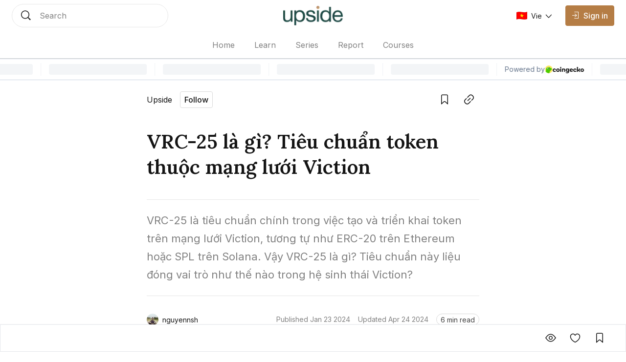

--- FILE ---
content_type: text/html; charset=utf-8
request_url: https://coin98.net/vrc-25-la-gi
body_size: 17172
content:
<!DOCTYPE html><html lang="vi" class="__variable_0084e6 __variable_62896e __variable_0084e6 no-scrollbar bg-background text-text-primary"><head><meta charSet="utf-8"/><meta name="viewport" content="width=device-width, initial-scale=1"/><link rel="preload" as="image" imageSrcSet="/_next/image?url=%2Fassets%2Flogo%2Fupside-logo.png&amp;w=128&amp;q=75 1x, /_next/image?url=%2Fassets%2Flogo%2Fupside-logo.png&amp;w=256&amp;q=75 2x" fetchPriority="high"/><link rel="preload" href="https://file.coin98.com/images/vrc-25-la-gi-W8rVTu1CFuS4L488.png" as="image" fetchPriority="high"/><link rel="preload" href="https://file.coin98.com/images/ket-noi-vi-vicissuer-GAkQkZxDmJSaOWPx.png" as="image" fetchPriority="high"/><link rel="preload" href="https://file.coin98.com/images/issuer-token-tren-vic-issuer-ZoUFkMeDIEXexPmA.png" as="image" fetchPriority="high"/><link rel="preload" href="https://file.coin98.com/images/dien-thong-tin-vrc-25-FkNbhdEwIpswv8Yp.png" as="image" fetchPriority="high"/><link rel="preload" href="https://file.coin98.com/images/tao-vrc25-token-s5QtaADxvNCkY2KY.png" as="image" fetchPriority="high"/><link rel="preload" href="https://file.coin98.com/images/tao-vrc-25-tren-coin98-wallet-HqzQouDhYR4kg9uT.png" as="image" fetchPriority="high"/><link rel="preload" href="https://file.coin98.com/images/dien-ten-token-vrc-25-SJmsKkYVMYAqYIGY.png" as="image" fetchPriority="high"/><link rel="stylesheet" href="/_next/static/css/c8b860c505ae5df6.css" data-precedence="next"/><link rel="stylesheet" href="/_next/static/css/0157fc6c3dbfaf01.css" data-precedence="next"/><link rel="stylesheet" href="/_next/static/css/047f1fae3e187505.css" data-precedence="next"/><link rel="stylesheet" href="/_next/static/css/ec7582cfe2d14e2c.css" data-precedence="next"/><link rel="preload" as="script" fetchPriority="low" href="/_next/static/chunks/webpack-426229005a921af6.js"/><script src="/_next/static/chunks/1dd3208c-12d29d79dfb36fa7.js" async=""></script><script src="/_next/static/chunks/286-2205b5b86b48d247.js" async=""></script><script src="/_next/static/chunks/main-app-be3132e08b2c9706.js" async=""></script><script src="/_next/static/chunks/4fd32e13-3b99793ab0328e7d.js" async=""></script><script src="/_next/static/chunks/6006-1f86ead26254fc4f.js" async=""></script><script src="/_next/static/chunks/3463-e6afde0b7e0f77d5.js" async=""></script><script src="/_next/static/chunks/5981-a9aa2a88c7a4318d.js" async=""></script><script src="/_next/static/chunks/5393-89b2bce166567502.js" async=""></script><script src="/_next/static/chunks/8666-686b9d1ee6428c92.js" async=""></script><script src="/_next/static/chunks/5880-63fbd6833dc37d23.js" async=""></script><script src="/_next/static/chunks/1094-1ac851a051573e31.js" async=""></script><script src="/_next/static/chunks/8485-0e9b2cf184f64b88.js" async=""></script><script src="/_next/static/chunks/7391-c66ab3b6bf5b2a73.js" async=""></script><script src="/_next/static/chunks/1129-c79781975b60159f.js" async=""></script><script src="/_next/static/chunks/app/layout-c214d51ebe31c069.js" async=""></script><script src="/_next/static/chunks/5469-edf5e9134f11c3b8.js" async=""></script><script src="/_next/static/chunks/2002-70f4e8c1f68864c6.js" async=""></script><script src="/_next/static/chunks/7503-ce5acffd70fe9918.js" async=""></script><script src="/_next/static/chunks/9569-8f3ea120734261cc.js" async=""></script><script src="/_next/static/chunks/5776-103901116b3fa694.js" async=""></script><script src="/_next/static/chunks/3543-dd144f5294bc6c42.js" async=""></script><script src="/_next/static/chunks/8728-8c0589508ced8c18.js" async=""></script><script src="/_next/static/chunks/1767-e29fba664c24e7ee.js" async=""></script><script src="/_next/static/chunks/3259-dfb55bff7cff1b1b.js" async=""></script><script src="/_next/static/chunks/1704-30e622a10b7d6ad7.js" async=""></script><script src="/_next/static/chunks/8726-57f467b988df02a2.js" async=""></script><script src="/_next/static/chunks/7225-07c03ed28c77d507.js" async=""></script><script src="/_next/static/chunks/8101-53d11fcf8952b3bf.js" async=""></script><script src="/_next/static/chunks/app/%5Blocale%5D/sites/%5Bsite%5D/%5Bslug%5D/page-f29732f4c140679e.js" async=""></script><script src="/_next/static/chunks/app/global-error-1ed8c3b8b2ada550.js" async=""></script><script src="/_next/static/chunks/8388-3bce62cac0cdca41.js" async=""></script><script src="/_next/static/chunks/4623-e8ba6dae304cd8ce.js" async=""></script><script src="/_next/static/chunks/app/%5Blocale%5D/sites/%5Bsite%5D/layout-b63b0227cdb15bb2.js" async=""></script><link rel="preload" href="https://www.googletagmanager.com/gtag/js?id=UA-109279758-1" as="script"/><link rel="preload" href="https://widgets.coingecko.com/gecko-coin-price-marquee-widget.js" as="script"/><title>VRC-25 là gì? Tiêu chuẩn token thuộc mạng lưới Viction</title><meta name="description" content="VRC-25 là tiêu chuẩn chính trong việc tạo và triển khai token trên mạng lưới Viction, tương tự như ERC-20 trên Ethereum. Vậy VRC-25 là gì?"/><link rel="canonical" href="https://coin98.net/vrc-25-la-gi"/><meta name="google-site-verification" content="vRR_11gU6vLzYU5WY9300RadH6PSqtWKiuih9XwyrAc"/><meta property="og:title" content="VRC-25 là gì? Tiêu chuẩn token thuộc mạng lưới Viction"/><meta property="og:description" content="VRC-25 là tiêu chuẩn chính trong việc tạo và triển khai token trên mạng lưới Viction, tương tự như ERC-20 trên Ethereum. Vậy VRC-25 là gì?"/><meta property="og:url" content="https://coin98.net/vrc-25-la-gi"/><meta property="og:image:alt" content="VRC-25 là gì? Tiêu chuẩn token thuộc mạng lưới Viction"/><meta property="og:image:width" content="1080"/><meta property="og:image:height" content="720"/><meta property="og:image" content="https://file.coin98.com/images/vrc-25-la-gi-W8rVTu1CFuS4L488.png"/><meta property="og:type" content="website"/><meta name="twitter:card" content="summary_large_image"/><meta name="twitter:title" content="VRC-25 là gì? Tiêu chuẩn token thuộc mạng lưới Viction"/><meta name="twitter:description" content="VRC-25 là tiêu chuẩn chính trong việc tạo và triển khai token trên mạng lưới Viction, tương tự như ERC-20 trên Ethereum. Vậy VRC-25 là gì?"/><meta name="twitter:image:alt" content="VRC-25 là gì? Tiêu chuẩn token thuộc mạng lưới Viction"/><meta name="twitter:image:width" content="1080"/><meta name="twitter:image:height" content="720"/><meta name="twitter:image" content="https://file.coin98.com/images/vrc-25-la-gi-W8rVTu1CFuS4L488.png"/><link rel="icon" href="https://files.amberblocks.com/thumbnail/chnbzaa92ook5tnj/channel/chnbzaa92ook5tnj/far7brzk0cjhvotpht97v73c2azjwznq/upside-logo.png"/><meta name="next-size-adjust"/><script src="/_next/static/chunks/polyfills-78c92fac7aa8fdd8.js" noModule=""></script></head><body data-preview="hide" data-modal="hide" data-type="search" class="no-scrollbar group/body data-[preview=show]:overflow-hidden data-[modal=show]:overflow-hidden flex min-h-screen flex-col"><!--$--><div class="fixed bottom-200 left-200 h-fit w-fit -z-1"></div><!--/$--><!--$--><!--/$--><header class="z-90 max-w-screen w-screen transition-all duration-0 fixed left-0 top-0 ch-template-center2rows"><div class="ab-channel-header w-full relative z-10"><div class="ch-content w-full max-w-w1440 mx-auto flex items-center"><div class="ch-left flex items-center flex-none"><button class="group/ab-button relative select-none flex items-center justify-center rounded-050 transition-all duration-200 ease-linear lg:disabled:cursor-not-allowed bg-button-ghost-background lg:hover:bg-button-ghost-background-hovered active:bg-button-ghost-background-pressed lg:hover:disabled:bg-button-ghost-background-disabled disabled:bg-button-ghost-background-disabled border-0125 border-transparent p-100 md:hidden mr-100"><i class="ab-icon !not-italic text-button-ghost-icon group-disabled/ab-button:text-button-ghost-icon-disabled text-size-800 mr-0 ab-menu"></i><span class="select-none text-button-ghost-text group-disabled/ab-button:text-button-ghost-text-disable button-text-large hidden"></span><div class="flex items-center justify-center -z-1 opacity-0 absolute inset-0 ab-btn-loading-wrapper transition-all"><div class="relative animate-spin flex items-center justify-center w-300 h-300"><div class="h-050 w-050 rounded-circle absolute left-50% -translate-x-50% top-0 z-1 bg-btn-loading-transparent"></div><div style="padding:4px;-webkit-mask:conic-gradient(#0000 45deg, #000), linear-gradient(#000 0 0) content-box;mask:conic-gradient(#0000 45deg, #000), linear-gradient(#000 0 0) content-box;-webkit-mask-composite:source-out;mask-composite:subtract" class="w-full h-full rounded-circle border-box bg-btn-loading-transparent"></div></div></div></button><div id="channel-sidebar-mobile" class="h-0 overflow-hidden no-scrollbar bg-overlay ch-sidebar ch-menu-mobile-wrapper transition-all duration-200 ease-linear"><div class="overflow-auto bg-background shadow-elevation-500 pb-300 flex flex-col max-h-full"><div class="relative p-200"><div class="h-300 flex items-center justify-between w-full"><p class="ui-text-large">Language edition</p><button class="group/ab-button relative select-none flex items-center justify-center rounded-050 transition-all duration-200 ease-linear lg:disabled:cursor-not-allowed bg-button-ghost-background lg:hover:bg-button-ghost-background-hovered active:bg-button-ghost-background-pressed lg:hover:disabled:bg-button-ghost-background-disabled disabled:bg-button-ghost-background-disabled border-0125 border-transparent py-050 px-100"><span class="select-none text-button-ghost-text group-disabled/ab-button:text-button-ghost-text-disable button-text-medium"><div class="flex items-center"><img width="22" height="16" class="mr-100"/><p class="ui-text-small"></p></div></span><i class="ab-icon !not-italic text-button-ghost-icon group-disabled/ab-button:text-button-ghost-icon-disabled text-size-400 ml-100 ab-chevron_right"></i><div class="flex items-center justify-center -z-1 opacity-0 absolute inset-0 ab-btn-loading-wrapper transition-all"><div class="relative animate-spin flex items-center justify-center w-200 h-200"><div class="h-050 w-050 rounded-circle absolute left-50% -translate-x-50% top-0 z-1 bg-btn-loading-transparent"></div><div style="padding:4px;-webkit-mask:conic-gradient(#0000 45deg, #000), linear-gradient(#000 0 0) content-box;mask:conic-gradient(#0000 45deg, #000), linear-gradient(#000 0 0) content-box;-webkit-mask-composite:source-out;mask-composite:subtract" class="w-full h-full rounded-circle border-box bg-btn-loading-transparent"></div></div></div></button></div></div><div class="bg-divider h-0125 w-full mb-050"></div><div class="h-auto relative overflow-hidden transition-all duration-300"><div class="transition-all duration-300 w-full overflow-y-auto no-scrollbar max-h-h300 flex flex-col absolute translate-x-100%"></div><div class="flex flex-col transition-all duration-300"><a class="px-200 py-150 text-text-primary ui-text-large" href="/">Home</a><a class="px-200 py-150 text-text-primary ui-text-large" href="/learn">Learn</a><a class="px-200 py-150 text-text-primary ui-text-large" href="/series">Series</a><a class="px-200 py-150 text-text-primary ui-text-large" href="/report">Report</a><a class="px-200 py-150 text-text-primary ui-text-large" href="/courses">Courses</a><div class="bg-divider h-0125 w-full my-050"></div><a class="lg:ml-150" href="/signin"><button disabled="" class="group/ab-button relative select-none flex items-center justify-center rounded-050 transition-all duration-200 ease-linear lg:disabled:cursor-not-allowed bg-button-ghost-background lg:hover:bg-button-ghost-background-hovered active:bg-button-ghost-background-pressed lg:hover:disabled:bg-button-ghost-background-disabled disabled:bg-button-ghost-background-disabled border-0125 border-transparent py-100 px-150 lg:hidden"><i class="ab-icon !not-italic text-button-ghost-icon group-disabled/ab-button:text-button-ghost-icon-disabled mr-100 text-size-600 ab-signin"></i><span class="select-none text-button-ghost-text group-disabled/ab-button:text-button-ghost-text-disable button-text-large !text-text-primary !ui-text-large">Sign in</span><div class="flex items-center justify-center -z-1 opacity-0 absolute inset-0 ab-btn-loading-wrapper transition-all"><div class="relative animate-spin flex items-center justify-center w-300 h-300"><div class="h-050 w-050 rounded-circle absolute left-50% -translate-x-50% top-0 z-1 bg-btn-loading-transparent"></div><div style="padding:4px;-webkit-mask:conic-gradient(#0000 45deg, #000), linear-gradient(#000 0 0) content-box;mask:conic-gradient(#0000 45deg, #000), linear-gradient(#000 0 0) content-box;-webkit-mask-composite:source-out;mask-composite:subtract" class="w-full h-full rounded-circle border-box bg-btn-loading-transparent"></div></div></div></button></a></div></div></div></div><button role="trigger" class="group/ab-button relative select-none items-center justify-center rounded-050 transition-all duration-200 ease-linear lg:disabled:cursor-not-allowed bg-button-ghost-background lg:hover:bg-button-ghost-background-hovered active:bg-button-ghost-background-pressed lg:hover:disabled:bg-button-ghost-background-disabled disabled:bg-button-ghost-background-disabled border-0125 border-transparent p-100 ch-search w-fit h-fit md:w-w136 lg:w-w320 md:h-600 hidden md:hidden"><i class="ab-icon !not-italic text-button-ghost-icon group-disabled/ab-button:text-button-ghost-icon-disabled text-size-800 mr-0 ab-search"></i><span class="select-none text-button-ghost-text group-disabled/ab-button:text-button-ghost-text-disable button-text-large hidden"></span><div class="flex items-center justify-center -z-1 opacity-0 absolute inset-0 ab-btn-loading-wrapper transition-all"><div class="relative animate-spin flex items-center justify-center w-300 h-300"><div class="h-050 w-050 rounded-circle absolute left-50% -translate-x-50% top-0 z-1 bg-btn-loading-transparent"></div><div style="padding:4px;-webkit-mask:conic-gradient(#0000 45deg, #000), linear-gradient(#000 0 0) content-box;mask:conic-gradient(#0000 45deg, #000), linear-gradient(#000 0 0) content-box;-webkit-mask-composite:source-out;mask-composite:subtract" class="w-full h-full rounded-circle border-box bg-btn-loading-transparent"></div></div></div></button><button role="trigger" class="group/ab-button relative select-none items-center justify-center rounded-050 transition-all duration-200 ease-linear lg:disabled:cursor-not-allowed p-0 border-none md:w-w136 lg:w-w320 ch-search w-fit h-fit md:w-w136 lg:w-w320 md:h-600 hidden md:block"><span class="select-none button-text-large text-button-text-text active:text-button-text-text-pressed disabled:text-button-text-text-disabled lg:group-hover/ab-button:text-button-text-text-hovered lg:group-disabled/ab-button:text-button-text-text-disabled"><div class="select-none h-full w-full hidden md:flex items-center px-200 py-150 transition-all duration-200 md:hover:cursor-text border-0125 bg-background rounded-circle border-border-subtle"><div class="w-300 h-300 mr-200"><i class="ab-icon !not-italic text-size-800 text-text-primary ab-search"></i></div><span class="ui-text-medium text-text-subtlest">Search</span></div></span><div class="flex items-center justify-center -z-1 opacity-0 absolute inset-0 ab-btn-loading-wrapper transition-all"><div class="relative animate-spin flex items-center justify-center w-300 h-300"><div class="h-050 w-050 rounded-circle absolute left-50% -translate-x-50% top-0 z-1 bg-btn-loading-transparent"></div><div style="padding:4px;-webkit-mask:conic-gradient(#0000 45deg, #000), linear-gradient(#000 0 0) content-box;mask:conic-gradient(#0000 45deg, #000), linear-gradient(#000 0 0) content-box;-webkit-mask-composite:source-out;mask-composite:subtract" class="w-full h-full rounded-circle border-box bg-btn-loading-transparent"></div></div></div></button></div><div class="ch-center grow"><div class="ch-logo-wrapper flex-none"><a class="flex items-center" href="/"><div class="h-400 md:h-500"><img alt="Upside logo" fetchPriority="high" width="110" height="32" decoding="async" data-nimg="1" class="h-full w-auto object-cover" style="color:transparent" srcSet="/_next/image?url=%2Fassets%2Flogo%2Fupside-logo.png&amp;w=128&amp;q=75 1x, /_next/image?url=%2Fassets%2Flogo%2Fupside-logo.png&amp;w=256&amp;q=75 2x" src="/_next/image?url=%2Fassets%2Flogo%2Fupside-logo.png&amp;w=256&amp;q=75"/></div></a></div><div class="ch-sidebar ch-menu-wrapper w-0 h-0 overflow-hidden flex items-center"><div class="ch-menu flex items-center h-full"><a class="h-full mx-150 lg:mx-250 flex items-center first:ml-0 last:mr-0 ui-text-medium transition-all duration-200 text-text-subtlest hover:text-text-primary" href="/"><span class="overflow-hidden whitespace-nowrap text-ellipsis max-w-1500">Home</span></a><a class="h-full mx-150 lg:mx-250 flex items-center first:ml-0 last:mr-0 ui-text-medium transition-all duration-200 text-text-subtlest hover:text-text-primary" href="/learn"><span class="overflow-hidden whitespace-nowrap text-ellipsis max-w-1500">Learn</span></a><a class="h-full mx-150 lg:mx-250 flex items-center first:ml-0 last:mr-0 ui-text-medium transition-all duration-200 text-text-subtlest hover:text-text-primary" href="/series"><span class="overflow-hidden whitespace-nowrap text-ellipsis max-w-1500">Series</span></a><a class="h-full mx-150 lg:mx-250 flex items-center first:ml-0 last:mr-0 ui-text-medium transition-all duration-200 text-text-subtlest hover:text-text-primary" href="/report"><span class="overflow-hidden whitespace-nowrap text-ellipsis max-w-1500">Report</span></a><a class="h-full mx-150 lg:mx-250 flex items-center first:ml-0 last:mr-0 ui-text-medium transition-all duration-200 text-text-subtlest hover:text-text-primary" href="/courses"><span class="overflow-hidden whitespace-nowrap text-ellipsis max-w-1500">Courses</span></a></div></div></div><div class="flex items-center justify-end flex-none"><div class="flex items-center justify-end flex-none"><a class="lg:ml-150" href="/signin"><button disabled="" class="group/ab-button relative select-none items-center justify-center rounded-050 transition-all duration-200 ease-linear lg:disabled:cursor-not-allowed bg-button-ghost-background lg:hover:bg-button-ghost-background-hovered active:bg-button-ghost-background-pressed lg:hover:disabled:bg-button-ghost-background-disabled disabled:bg-button-ghost-background-disabled border-0125 border-transparent py-100 px-150 hidden md:flex lg:hidden"><i class="ab-icon !not-italic text-button-ghost-icon group-disabled/ab-button:text-button-ghost-icon-disabled mr-100 text-size-600 ab-signin"></i><span class="select-none text-button-ghost-text group-disabled/ab-button:text-button-ghost-text-disable button-text-large"></span><div class="flex items-center justify-center -z-1 opacity-0 absolute inset-0 ab-btn-loading-wrapper transition-all"><div class="relative animate-spin flex items-center justify-center w-300 h-300"><div class="h-050 w-050 rounded-circle absolute left-50% -translate-x-50% top-0 z-1 bg-btn-loading-transparent"></div><div style="padding:4px;-webkit-mask:conic-gradient(#0000 45deg, #000), linear-gradient(#000 0 0) content-box;mask:conic-gradient(#0000 45deg, #000), linear-gradient(#000 0 0) content-box;-webkit-mask-composite:source-out;mask-composite:subtract" class="w-full h-full rounded-circle border-box bg-btn-loading-transparent"></div></div></div></button><button disabled="" class="group/ab-button relative select-none items-center justify-center rounded-050 transition-all duration-200 ease-linear lg:disabled:cursor-not-allowed bg-button-primary-background lg:hover:bg-button-primary-background-hovered active:bg-button-primary-background-pressed lg:hover:disabled:bg-button-primary-background-disabled disabled:bg-button-primary-background-disabled border-0125 border-button-primary-background lg:hover:border-button-primary-background-hovered active:border-button-primary-background-pressed lg:hover:disabled:border-button-primary-background-disabled disabled:border-button-primary-background-disabled py-100 px-150 hidden lg:block"><i class="ab-icon !not-italic text-button-primary-icon group-disabled/ab-button:text-button-primary-icon-disabled text-size-400 mr-100 ab-signin"></i><span class="select-none text-button-primary-text group-disabled/ab-button:text-button-primary-text-disable button-text-large">Sign in</span><div class="flex items-center justify-center -z-1 opacity-0 absolute inset-0 ab-btn-loading-wrapper transition-all"><div class="relative animate-spin flex items-center justify-center w-300 h-300"><div class="bg-g-1 h-050 w-050 rounded-circle absolute left-50% -translate-x-50% top-0 z-1"></div><div style="padding:4px;-webkit-mask:conic-gradient(#0000 45deg, #000), linear-gradient(#000 0 0) content-box;mask:conic-gradient(#0000 45deg, #000), linear-gradient(#000 0 0) content-box;-webkit-mask-composite:source-out;mask-composite:subtract" class="w-full h-full rounded-circle border-box bg-g-1"></div></div></div></button></a><button role="trigger" class="group/ab-button relative select-none flex items-center justify-center rounded-050 transition-all duration-200 ease-linear lg:disabled:cursor-not-allowed bg-button-ghost-background lg:hover:bg-button-ghost-background-hovered active:bg-button-ghost-background-pressed lg:hover:disabled:bg-button-ghost-background-disabled disabled:bg-button-ghost-background-disabled border-0125 border-transparent p-100 ch-search w-fit h-fit md:w-w136 lg:w-w320 md:h-600 md:hidden"><i class="ab-icon !not-italic text-button-ghost-icon group-disabled/ab-button:text-button-ghost-icon-disabled text-size-800 mr-0 ab-search"></i><span class="select-none text-button-ghost-text group-disabled/ab-button:text-button-ghost-text-disable button-text-large hidden"></span><div class="flex items-center justify-center -z-1 opacity-0 absolute inset-0 ab-btn-loading-wrapper transition-all"><div class="relative animate-spin flex items-center justify-center w-300 h-300"><div class="h-050 w-050 rounded-circle absolute left-50% -translate-x-50% top-0 z-1 bg-btn-loading-transparent"></div><div style="padding:4px;-webkit-mask:conic-gradient(#0000 45deg, #000), linear-gradient(#000 0 0) content-box;mask:conic-gradient(#0000 45deg, #000), linear-gradient(#000 0 0) content-box;-webkit-mask-composite:source-out;mask-composite:subtract" class="w-full h-full rounded-circle border-box bg-btn-loading-transparent"></div></div></div></button><button role="trigger" class="group/ab-button relative select-none items-center justify-center rounded-050 transition-all duration-200 ease-linear lg:disabled:cursor-not-allowed p-0 border-none hidden md:w-w136 lg:w-w320 ch-search w-fit h-fit md:w-w136 lg:w-w320 md:h-600 md:hidden"><span class="select-none button-text-large text-button-text-text active:text-button-text-text-pressed disabled:text-button-text-text-disabled lg:group-hover/ab-button:text-button-text-text-hovered lg:group-disabled/ab-button:text-button-text-text-disabled"><div class="select-none h-full w-full hidden md:flex items-center px-200 py-150 transition-all duration-200 md:hover:cursor-text border-0125 bg-background rounded-circle border-border-subtle"><div class="w-300 h-300 mr-200"><i class="ab-icon !not-italic text-size-800 text-text-primary ab-search"></i></div><span class="ui-text-medium text-text-subtlest">Search</span></div></span><div class="flex items-center justify-center -z-1 opacity-0 absolute inset-0 ab-btn-loading-wrapper transition-all"><div class="relative animate-spin flex items-center justify-center w-300 h-300"><div class="h-050 w-050 rounded-circle absolute left-50% -translate-x-50% top-0 z-1 bg-btn-loading-transparent"></div><div style="padding:4px;-webkit-mask:conic-gradient(#0000 45deg, #000), linear-gradient(#000 0 0) content-box;mask:conic-gradient(#0000 45deg, #000), linear-gradient(#000 0 0) content-box;-webkit-mask-composite:source-out;mask-composite:subtract" class="w-full h-full rounded-circle border-box bg-btn-loading-transparent"></div></div></div></button></div></div></div><div class="bg-divider w-full ch-divider-footer h-0125 absolute bottom-0 left-0 right-0 transition-all duration-200 ease-linear"></div></div><div class="left-0 right-0 fixed top-1000 md:top-1500">
          <gecko-coin-price-marquee-widget
            locale="en"
            outlined="true"
            coin-ids=""
            initial-currency="usd"
          ></gecko-coin-price-marquee-widget></div></header><main id="channel-body" class="flex flex-col flex-1 pt-1600 md:pt-sp160"><!--$!--><template data-dgst="BAILOUT_TO_CLIENT_SIDE_RENDERING"></template><!--/$--><div data-navbar="show" data-widget="close" id="article-detail-wrapper" class="group/postDetail bg-background"><div class="w-full max-w-w1280 mx-auto flex flex-col justify-center pt-200 lg:pt-300 pb-550 md:pb-500"><div class="w-full max-w-w680 px-200 md:px-0 mx-auto"><div class="flex items-center w-full max-w-w680 ml-auto justify-between"><div class="block abc-hide-description tag-channel abc-size-small abc-type-shrink abc-show-btn-follow"><div class="flex items-center justify-between overflow-hidden"><div class="flex items-center lg:hover:cursor-pointer"><span class="abc-name text-text-primary line-clamp-1">Upside</span></div><button class="group/ab-button relative select-none flex items-center justify-center rounded-050 transition-all duration-200 ease-linear lg:disabled:cursor-not-allowed bg-button-tertiary-background lg:hover:bg-button-tertiary-background-hovered active:bg-button-tertiary-background-pressed lg:hover:disabled:bg-button-tertiary-background-disabled disabled:bg-button-tertiary-background-disabled border-0125 border-button-tertiary-border py-050 px-100 ml-200"><span class="select-none text-button-tertiary-text group-disabled/ab-button:text-button-tertiary-text-disable button-text-medium">Follow</span><div class="flex items-center justify-center -z-1 opacity-0 absolute inset-0 ab-btn-loading-wrapper transition-all"><div class="relative animate-spin flex items-center justify-center w-200 h-200"><div class="h-050 w-050 rounded-circle absolute left-50% -translate-x-50% top-0 z-1 bg-btn-loading-transparent"></div><div style="padding:4px;-webkit-mask:conic-gradient(#0000 45deg, #000), linear-gradient(#000 0 0) content-box;mask:conic-gradient(#0000 45deg, #000), linear-gradient(#000 0 0) content-box;-webkit-mask-composite:source-out;mask-composite:subtract" class="w-full h-full rounded-circle border-box bg-btn-loading-transparent"></div></div></div></button></div></div><div class="flex items-center ml-100 h-500"><div class="overflow-hidden relative w-max h-max group/tooltip lg:hover:overflow-visible mr-100"><button class="group/ab-button relative select-none flex items-center justify-center rounded-050 transition-all duration-200 ease-linear lg:disabled:cursor-not-allowed bg-button-ghost-background lg:hover:bg-button-ghost-background-hovered active:bg-button-ghost-background-pressed lg:hover:disabled:bg-button-ghost-background-disabled disabled:bg-button-ghost-background-disabled border-0125 border-transparent p-100"><i class="ab-icon !not-italic text-button-ghost-icon group-disabled/ab-button:text-button-ghost-icon-disabled text-size-800 mr-0 ab-bookmark_outlined"></i><span class="select-none text-button-ghost-text group-disabled/ab-button:text-button-ghost-text-disable button-text-large hidden"></span><div class="flex items-center justify-center -z-1 opacity-0 absolute inset-0 ab-btn-loading-wrapper transition-all"><div class="relative animate-spin flex items-center justify-center w-300 h-300"><div class="h-050 w-050 rounded-circle absolute left-50% -translate-x-50% top-0 z-1 bg-btn-loading-transparent"></div><div style="padding:4px;-webkit-mask:conic-gradient(#0000 45deg, #000), linear-gradient(#000 0 0) content-box;mask:conic-gradient(#0000 45deg, #000), linear-gradient(#000 0 0) content-box;-webkit-mask-composite:source-out;mask-composite:subtract" class="w-full h-full rounded-circle border-box bg-btn-loading-transparent"></div></div></div></button><div style="transition-duration:0ms" class="w-max h-max absolute z-10 overflow-hidden px-075 py-050 text-size-400 transition-transform ease-linear rounded-050 border border-tooltip-background bg-tooltip-background text-tooltip-text shadow-elevation-none lg:group-hover/tooltip:shadow-elevation-200 mt-150 top-100% -translate-y-100 lg:group-hover/tooltip:translate-y-0 left-1/2 -translate-x-1/2">Save<div class="tooltip-arrow" data-popper-arrow="true"></div></div></div><div class="overflow-hidden relative w-max h-max group/tooltip lg:hover:overflow-visible"><button class="group/ab-button relative select-none flex items-center justify-center rounded-050 transition-all duration-200 ease-linear lg:disabled:cursor-not-allowed bg-button-ghost-background lg:hover:bg-button-ghost-background-hovered active:bg-button-ghost-background-pressed lg:hover:disabled:bg-button-ghost-background-disabled disabled:bg-button-ghost-background-disabled border-0125 border-transparent p-100"><i class="ab-icon !not-italic text-button-ghost-icon group-disabled/ab-button:text-button-ghost-icon-disabled text-size-800 mr-0 ab-link"></i><span class="select-none text-button-ghost-text group-disabled/ab-button:text-button-ghost-text-disable button-text-large hidden"></span><div class="flex items-center justify-center -z-1 opacity-0 absolute inset-0 ab-btn-loading-wrapper transition-all"><div class="relative animate-spin flex items-center justify-center w-300 h-300"><div class="h-050 w-050 rounded-circle absolute left-50% -translate-x-50% top-0 z-1 bg-btn-loading-transparent"></div><div style="padding:4px;-webkit-mask:conic-gradient(#0000 45deg, #000), linear-gradient(#000 0 0) content-box;mask:conic-gradient(#0000 45deg, #000), linear-gradient(#000 0 0) content-box;-webkit-mask-composite:source-out;mask-composite:subtract" class="w-full h-full rounded-circle border-box bg-btn-loading-transparent"></div></div></div></button><div style="transition-duration:0ms" class="w-max h-max absolute z-10 overflow-hidden px-075 py-050 text-size-400 transition-transform ease-linear rounded-050 border border-tooltip-background bg-tooltip-background text-tooltip-text shadow-elevation-none lg:group-hover/tooltip:shadow-elevation-200 mt-150 top-100% -translate-y-100 lg:group-hover/tooltip:translate-y-0 left-1/2 -translate-x-1/2">Copy link<div class="tooltip-arrow" data-popper-arrow="true"></div></div></div></div></div><h1 class="article-h3 text-text-primary text-left md:article-h2 mt-500">VRC-25 là gì? Tiêu chuẩn token thuộc mạng lưới Viction</h1><div class="bg-divider-subtle h-0125 w-full mt-500"></div><div class="article-text-small md:article-text-large whitespace-pre-wrap text-text-subtlest py-300 text-left">VRC-25 là tiêu chuẩn chính trong việc tạo và triển khai token trên mạng lưới Viction, tương tự như ERC-20 trên Ethereum hoặc SPL trên Solana. Vậy VRC-25 là gì? Tiêu chuẩn này liệu đóng vai trò như thế nào trong hệ sinh thái Viction?</div><div class="bg-divider-subtle h-0125 w-full"></div><div class="flex flex-col md:flex-row md:items-center mt-450 justify-between"><!--$--><div class="flex items-center h-max ui-text-small text-text-primary"><div class="w-300 h-300 rounded-circle animate-pulse bg-background-skeleton flex-none mr-100"></div><div class="line-clamp-1 break-all max-w-w160 ui-text-x-small md:ui-text-small"><span>nguyennsh</span></div></div><!--/$--><div class="flex flex-col md:flex-row mt-200 md:mt-0 ui-text-small text-text-subtlest align-middle md:items-center justify-between"><div class="flex items-center"><span class="leading-none whitespace-nowrap">Published <!-- -->Jan 23 2024</span><div class="m-050 flex items-center justify-center h-100 aspect-square"><div class="w-100 aspect-square rounded-circle bg-g block scale-50"></div></div><span class="leading-none whitespace-nowrap">Updated <!-- -->Apr 24 2024</span></div><div class="m-050 h-100 aspect-square hidden md:flex md:items-center md:justify-center"><div class="w-100 aspect-square rounded-circle bg-g block scale-50"></div></div><div class="flex items-center mt-200 md:mt-0"><div class="box-border badge flex w-fit items-center justify-center rounded-circle border-0125 px-100 py-0125 border-badge-labeled-neutral-border bg-badge-labeled-neutral-background h-300 text-text-primary whitespace-nowrap"><span class="ui-text-small text-badge-labeled-neutral-text">6 min read</span></div></div></div></div></div><picture class="overflow-hidden relative w-full max-w-w960 mx-auto mt-600"><img alt="thumbnail" draggable="false" fetchPriority="high" width="640" height="420" decoding="async" data-nimg="1" class="select-none w-full h-auto object-cover aspect-3-2 md:rounded-050" style="color:transparent" src="https://file.coin98.com/images/vrc-25-la-gi-W8rVTu1CFuS4L488.png"/></picture></div><!--$--><div id="detail-content"><h2 id="xd9EySMlfJ" style="text-align:left" class="article-h3 px-200 s704:px-0 md:mt-300 text-text-primary mx-auto w-full max-w-w680 mt-200">VRC-25 là gì?</h2><p id="4PT8O2Cu_7" class="px-200 s704:px-0 mt-250 md:mt-300 article-text-x-small md:article-text-medium mx-auto w-full max-w-w680 text-text-primary break-words" style="text-align:left">VRC-25 là tiêu chuẩn kỹ thuật dùng để triển khai token trên mạng lưới Viction, với mục đích đơn giản hóa quá trình tạo và sử dụng cho nhà phát triển lẫn người dùng. Cụ thể, VRC-25 là tiêu chuẩn token mà các hàm tính năng như Approve... bị loại bỏ, dẫn đến việc người dùng không cần mất nhiều thao tác để giao dịch và phí gas có thể trả bằng token VRC-25 mà không cần native token của mạng lưới.</p><p id="Qta_jd0OtI" class="px-200 s704:px-0 mt-250 md:mt-300 article-text-x-small md:article-text-medium mx-auto w-full max-w-w680 text-text-primary break-words" style="text-align:left">Thông thường, những tiêu chuẩn như <b><a href="https://coin98.net/erc20-la-gi" target="_blank">ERC-20</a></b> hoặc <b><a href="https://coin98.net/erc721-la-gi" target="_blank">ERC-721</a></b> đều khá phức tạp khi chứa nhiều hàm tính năng như Approve, Transfer. Từ đó, người dùng mỗi khi thực hiện giao dịch phải trải qua nhiều công đoạn gồm Approve, sử dụng native token để trả phí…</p><h2 id="OCj5dGLpd9" style="text-align:left" class="article-h3 px-200 s704:px-0 md:mt-300 text-text-primary mx-auto w-full max-w-w680 mt-200">Ứng dụng của VRC-25 trong smart contract</h2><h3 id="GNcj7F_rLS" style="text-align:left" class="article-h4 px-200 s704:px-0 md:mt-300 text-text-primary mx-auto w-full max-w-w680 mt-200">Zero Gas</h3><p id="jRU47FhQT7" class="px-200 s704:px-0 mt-250 md:mt-300 article-text-x-small md:article-text-medium mx-auto w-full max-w-w680 text-text-primary break-words" style="text-align:left">Zero Gas là giao thức cho phép các dự án trả <b><a href="https://coin98.net/gas-la-gi" target="_blank">phí gas</a></b> cho người dùng, thông qua một smart contract có tên VRC25Issuer contract. Cụ thể, VRC25Issuer contract sẽ yêu cầu dự án nạp VIC để cho phép người dùng được miễn phí gas khi sử dụng nền tảng hoặc token VRC-25 của họ.</p><p id="BehA9d4ulO" class="px-200 s704:px-0 mt-250 md:mt-300 article-text-x-small md:article-text-medium mx-auto w-full max-w-w680 text-text-primary break-words" style="text-align:left"><b>Ví dụ:</b> Coin98 Super Wallet nạp token VIC lên VRC25Issuer contract. Sau đó, người dùng sử dụng ví Coin98 được miễn phí gas, bởi nền tảng đã trả phí gas mạng lưới cho người dùng thông qua smart contract VRC25Issuer.</p><p id="Abay3xU-u5" class="px-200 s704:px-0 mt-250 md:mt-300 article-text-x-small md:article-text-medium mx-auto w-full max-w-w680 text-text-primary break-words" style="text-align:left">Ngoài ra, token VRC-25 cho phép nhà phát triển áp dụng thêm tính năng sử dụng token của họ để trả phí gas, thay vì sử dụng native token - VIC.</p><p id="h80VLPbJvn" class="px-200 s704:px-0 mt-250 md:mt-300 article-text-x-small md:article-text-medium mx-auto w-full max-w-w680 text-text-primary break-words" style="text-align:left"><b><i>Đọc thêm: <a href="https://coin98.net/viction-vic" target="_blank">Viction (VIC) là gì? Blockchain Layer 1 hiện thực hóa Zero Gas</a>.</i></b></p><h3 id="K77zAPP_el" style="text-align:left" class="article-h4 px-200 s704:px-0 md:mt-300 text-text-primary mx-auto w-full max-w-w680 mt-200">Thân thiện với người dùng</h3><p id="Uy0139boZz" class="px-200 s704:px-0 mt-250 md:mt-300 article-text-x-small md:article-text-medium mx-auto w-full max-w-w680 text-text-primary break-words" style="text-align:left">Mục đích của VRC-25 là tiếp cận tới tệp người dùng đã quen thuộc với những thao tác ở Web2. Thông thường, các thao tác giao dịch tại Web3 tương đối phức tạp khi người dùng phải approve, sign wallet… khiến trải nghiệm khi tham gia Web3 chưa được tốt.</p><p id="mmseIl_CEZ" class="px-200 s704:px-0 mt-250 md:mt-300 article-text-x-small md:article-text-medium mx-auto w-full max-w-w680 text-text-primary break-words" style="text-align:left">Thậm chí, việc approve hoặc sign wallet có thể dẫn đến mất tài sản nếu như người dùng tương tác với đường link “lạ" hoặc smart contract có vấn đề. Vì vậy, việc lược bỏ bớt những tính năng không cần thiết như Approve có thể tạo ra làn gió mới trong kỹ thuật tạo ra một tiêu chuẩn token.</p><p id="3uzQcQ2ydo" class="px-200 s704:px-0 mt-250 md:mt-300 article-text-x-small md:article-text-medium mx-auto w-full max-w-w680 text-text-primary break-words" style="text-align:left">Một token với tiêu chuẩn VRC-25 có các hàm chức năng chính như sau:</p><ul class="px-200 s704:px-0 overflow-hidden mx-auto w-full max-w-w680"><li class="pl-0 md:pl-0 mt-250 md:mt-300"><div class="rounded-050 overflow-hidden flex items-start"><div class="relative min-w-500 h-300 md:h-400"><span class="inline-block absolute left-1/2 -translate-x-1/2 top-1/2 -translate-y-1/2 w-100 h-100 rounded-circle bg-background-inverse"></span></div><span class="ab-list article-text-x-small md:article-text-medium text-text-primary" style="word-break:break-word">Decimals: Số thập phân nhỏ nhất mà token có thể giao dịch.</span></div></li><li class="pl-0 md:pl-0 mt-250 md:mt-300"><div class="rounded-050 overflow-hidden flex items-start"><div class="relative min-w-500 h-300 md:h-400"><span class="inline-block absolute left-1/2 -translate-x-1/2 top-1/2 -translate-y-1/2 w-100 h-100 rounded-circle bg-background-inverse"></span></div><span class="ab-list article-text-x-small md:article-text-medium text-text-primary" style="word-break:break-word">TotalSupply: Hàm thể hiện tổng số token trong thị trường.</span></div></li><li class="pl-0 md:pl-0 mt-250 md:mt-300"><div class="rounded-050 overflow-hidden flex items-start"><div class="relative min-w-500 h-300 md:h-400"><span class="inline-block absolute left-1/2 -translate-x-1/2 top-1/2 -translate-y-1/2 w-100 h-100 rounded-circle bg-background-inverse"></span></div><span class="ab-list article-text-x-small md:article-text-medium text-text-primary" style="word-break:break-word">BalanceOf: Chức năng thể hiện số dư của một ví.</span></div></li><li class="pl-0 md:pl-0 mt-250 md:mt-300"><div class="rounded-050 overflow-hidden flex items-start"><div class="relative min-w-500 h-300 md:h-400"><span class="inline-block absolute left-1/2 -translate-x-1/2 top-1/2 -translate-y-1/2 w-100 h-100 rounded-circle bg-background-inverse"></span></div><span class="ab-list article-text-x-small md:article-text-medium text-text-primary" style="word-break:break-word">Transfer: Hàm chuyển token đến một địa chỉ ví nhất định.</span></div></li><li class="pl-0 md:pl-0 mt-250 md:mt-300"><div class="rounded-050 overflow-hidden flex items-start"><div class="relative min-w-500 h-300 md:h-400"><span class="inline-block absolute left-1/2 -translate-x-1/2 top-1/2 -translate-y-1/2 w-100 h-100 rounded-circle bg-background-inverse"></span></div><span class="ab-list article-text-x-small md:article-text-medium text-text-primary" style="word-break:break-word">TransferFrom: Hàm chuyển token từ một địa chỉ ví nhất định.</span></div></li><li class="pl-0 md:pl-0 mt-250 md:mt-300"><div class="rounded-050 overflow-hidden flex items-start"><div class="relative min-w-500 h-300 md:h-400"><span class="inline-block absolute left-1/2 -translate-x-1/2 top-1/2 -translate-y-1/2 w-100 h-100 rounded-circle bg-background-inverse"></span></div><span class="ab-list article-text-x-small md:article-text-medium text-text-primary" style="word-break:break-word">EstimateFee: Hàm tính toán phí giao dịch mà người dùng phải trả. Trong trường hợp dApp sử dụng VRC25 Issuer, hàm sẽ tính phí cho dự án.</span></div></li><li class="pl-0 md:pl-0 mt-250 md:mt-300"><div class="rounded-050 overflow-hidden flex items-start"><div class="relative min-w-500 h-300 md:h-400"><span class="inline-block absolute left-1/2 -translate-x-1/2 top-1/2 -translate-y-1/2 w-100 h-100 rounded-circle bg-background-inverse"></span></div><span class="ab-list article-text-x-small md:article-text-medium text-text-primary" style="word-break:break-word">Approve: Hàm cho phép người ngoài có thể sử dụng số lượng token nhất định của chủ sở hữu. Tuy nhiên, nếu dApp hoặc người tạo token sử dụng VRC25 Issuer, hàm Approve sẽ không tồn tại.</span></div></li></ul><h2 id="x6l6SONE2B" style="text-align:left" class="article-h3 px-200 s704:px-0 md:mt-300 text-text-primary mx-auto w-full max-w-w680 mt-200">Cách tạo token chuẩn VRC-25</h2><p id="u8M3kgAsSI" class="px-200 s704:px-0 mt-250 md:mt-300 article-text-x-small md:article-text-medium mx-auto w-full max-w-w680 text-text-primary break-words" style="text-align:left">Hiện tại, người dùng có thể tạo token VRC-25 trên hai nền tảng gồm VIC Issuer và <b><a href="https://coin98.net/coin98-super-app-la-gi" target="_blank">Coin98 Super Wallet</a></b>.</p><h3 id="NRK3OO8rT1" style="text-align:left" class="article-h4 px-200 s704:px-0 md:mt-300 text-text-primary mx-auto w-full max-w-w680 mt-200">Tạo token VRC-25 trên VIC Issuer</h3><p id="7ZYAQuCvzf" class="px-200 s704:px-0 mt-250 md:mt-300 article-text-x-small md:article-text-medium mx-auto w-full max-w-w680 text-text-primary break-words" style="text-align:left">Đầu tiên, người dùng đăng nhập vào trang web VIC Issuer <a href="https://issuer.tomochain.com/login" target="_blank" rel="nofollow">tại đây</a>.</p><p id="3yG3baEitI" class="px-200 s704:px-0 mt-250 md:mt-300 article-text-x-small md:article-text-medium mx-auto w-full max-w-w680 text-text-primary break-words" style="text-align:left">Sau đó, người dùng chọn ví Web3 và bấm <b>Unlock</b>. Ở đây mình chọn ví Coin98 Super Wallet.</p><figure id="ha9hDCDXjy" class="px-200 s704:px-0 mt-250 md:mt-300 overflow-hidden mx-auto w-full max-w-w680"><picture><img alt="kết nối ví với vic issuer" fetchPriority="high" width="640" height="420" decoding="async" data-nimg="1" class="object-cover select-none w-full md:hover:cursor-pointer rounded-050" style="color:transparent" src="https://file.coin98.com/images/ket-noi-vi-vicissuer-GAkQkZxDmJSaOWPx.png"/></picture><figcaption class="w-full"><div class="article-media-caption-small md:article-media-caption-medium text-right mx-auto mt-100 w-full max-w-w680 text-text-subtlest">Kết nối ví với VIC Issuer.</div></figcaption></figure><p id="v74Y_8r4T7" class="px-200 s704:px-0 mt-250 md:mt-300 article-text-x-small md:article-text-medium mx-auto w-full max-w-w680 text-text-primary break-words" style="text-align:left">Sau khi hoàn tất kết nối ví, người dùng nhấn địa chỉ ví ở góc phải phía trên màn hình và chọn <b>Issue New Token</b>.</p><figure id="zF72Ug0MNJ" class="px-200 s704:px-0 mt-250 md:mt-300 overflow-hidden mx-auto w-full max-w-w680"><picture><img alt="issue token trên vic issuer" fetchPriority="high" width="640" height="420" decoding="async" data-nimg="1" class="object-cover select-none w-full md:hover:cursor-pointer rounded-050" style="color:transparent" src="https://file.coin98.com/images/issuer-token-tren-vic-issuer-ZoUFkMeDIEXexPmA.png"/></picture><figcaption class="w-full"><div class="article-media-caption-small md:article-media-caption-medium text-right mx-auto mt-100 w-full max-w-w680 text-text-subtlest">Chọn mục Issue New Token để tạo token VRC-25.</div></figcaption></figure><p id="xjn_VemDXJ" class="px-200 s704:px-0 mt-250 md:mt-300 article-text-x-small md:article-text-medium mx-auto w-full max-w-w680 text-text-primary break-words" style="text-align:left">Điền tên, ticker và tổng cung của token mà người dùng muốn. Sau đó, người dùng tiếp tục lựa chọn Reissuable hoặc Non-reissueable.</p><ul class="px-200 s704:px-0 overflow-hidden mx-auto w-full max-w-w680"><li class="pl-0 md:pl-0 mt-250 md:mt-300"><div class="rounded-050 overflow-hidden flex items-start"><div class="relative min-w-500 h-300 md:h-400"><span class="inline-block absolute left-1/2 -translate-x-1/2 top-1/2 -translate-y-1/2 w-100 h-100 rounded-circle bg-background-inverse"></span></div><span class="ab-list article-text-x-small md:article-text-medium text-text-primary" style="word-break:break-word"><b> Reissuable</b>: Cho phép người dùng thay đổi tổng cung tại bất kỳ thời điểm.</span></div></li><li class="pl-0 md:pl-0 mt-250 md:mt-300"><div class="rounded-050 overflow-hidden flex items-start"><div class="relative min-w-500 h-300 md:h-400"><span class="inline-block absolute left-1/2 -translate-x-1/2 top-1/2 -translate-y-1/2 w-100 h-100 rounded-circle bg-background-inverse"></span></div><span class="ab-list article-text-x-small md:article-text-medium text-text-primary" style="word-break:break-word"><b> Non-reissueable</b>: Người dùng không được phép thay đổi tổng cung khi đã tạo token.</span></div></li></ul><figure id="Dbyk9gipAx" class="px-200 s704:px-0 mt-250 md:mt-300 overflow-hidden mx-auto w-full max-w-w680"><picture><img alt="điền thông tin trên vrc-25" fetchPriority="high" width="640" height="420" decoding="async" data-nimg="1" class="object-cover select-none w-full md:hover:cursor-pointer rounded-050" style="color:transparent" src="https://file.coin98.com/images/dien-thong-tin-vrc-25-FkNbhdEwIpswv8Yp.png"/></picture><figcaption class="w-full"><div class="article-media-caption-small md:article-media-caption-medium text-right mx-auto mt-100 w-full max-w-w680 text-text-subtlest">Điền tên token và ticker của token.</div></figcaption></figure><p id="71aMzS6iPh" class="px-200 s704:px-0 mt-250 md:mt-300 article-text-x-small md:article-text-medium mx-auto w-full max-w-w680 text-text-primary break-words" style="text-align:left">Người dùng bấm <b>Issuer Token</b> để hoàn tất việc tạo token. Ngoài ra, người dùng cũng nên chuẩn bị ít VIC làm phí tạo token.</p><figure id="hF-CeEHvt7" class="px-200 s704:px-0 mt-250 md:mt-300 overflow-hidden mx-auto w-full max-w-w680"><picture><img alt="tạo vrc-25 token" fetchPriority="high" width="640" height="420" decoding="async" data-nimg="1" class="object-cover select-none w-full md:hover:cursor-pointer rounded-050" style="color:transparent" src="https://file.coin98.com/images/tao-vrc25-token-s5QtaADxvNCkY2KY.png"/></picture><figcaption class="w-full"><div class="article-media-caption-small md:article-media-caption-medium text-right mx-auto mt-100 w-full max-w-w680 text-text-subtlest">Tạo VRC-25 token.</div></figcaption></figure><h3 id="uMXmx_X-nO" style="text-align:left" class="article-h4 px-200 s704:px-0 md:mt-300 text-text-primary mx-auto w-full max-w-w680 mt-200">Tạo token VRC-25 trên Coin98 Super Wallet</h3><p id="962YxcN1aL" class="px-200 s704:px-0 mt-250 md:mt-300 article-text-x-small md:article-text-medium mx-auto w-full max-w-w680 text-text-primary break-words" style="text-align:left">Đầu tiên, người dùng tải ví Coin98 Super Wallet qua đường link <a href="https://coin98.com/wallet" target="_blank" rel="nofollow"><b>tại đây</b></a>.</p><p id="014VJmlwFG" class="px-200 s704:px-0 mt-250 md:mt-300 article-text-x-small md:article-text-medium mx-auto w-full max-w-w680 text-text-primary break-words" style="text-align:left">Tại giao diện trang chủ, người dùng bấm mục <b>Xem thêm</b>. Sau đó, kéo xuống dưới và chọn <b>Token Issuer</b>.</p><figure id="A4epMXDZzR" class="px-200 s704:px-0 mt-250 md:mt-300 overflow-hidden mx-auto w-full max-w-w680"><picture><img alt="tạo token vrc-25 trên coin98 super wallet" fetchPriority="high" width="640" height="420" decoding="async" data-nimg="1" class="object-cover select-none w-full md:hover:cursor-pointer rounded-050" style="color:transparent" src="https://file.coin98.com/images/tao-vrc-25-tren-coin98-wallet-HqzQouDhYR4kg9uT.png"/></picture><figcaption class="w-full"><div class="article-media-caption-small md:article-media-caption-medium text-right mx-auto mt-100 w-full max-w-w680 text-text-subtlest">Tạo token VRC-25 trên Coin98 Super Wallet.</div></figcaption></figure><p id="ACzNextn9N" class="px-200 s704:px-0 mt-250 md:mt-300 article-text-x-small md:article-text-medium mx-auto w-full max-w-w680 text-text-primary break-words" style="text-align:left">Cuối cùng, người dùng đổi sang mạng lưới Viction ở phía trên và bắt đầu đặt tên, ticker… cho token của mình.</p><figure id="KHHRgrWEC5" class="px-200 s704:px-0 mt-250 md:mt-300 overflow-hidden mx-auto w-full max-w-w680"><picture><img alt="điền thông tin token trên coin98 wallet" fetchPriority="high" width="640" height="420" decoding="async" data-nimg="1" class="object-cover select-none w-full md:hover:cursor-pointer rounded-050" style="color:transparent" src="https://file.coin98.com/images/dien-ten-token-vrc-25-SJmsKkYVMYAqYIGY.png"/></picture><figcaption class="w-full"><div class="article-media-caption-small md:article-media-caption-medium text-right mx-auto mt-100 w-full max-w-w680 text-text-subtlest">Điền tên, ticker và số lượng của token VRC-25.</div></figcaption></figure><h2 id="U-rYB7lH-1" style="text-align:left" class="article-h3 px-200 s704:px-0 md:mt-300 text-text-primary mx-auto w-full max-w-w680 mt-200">Một số câu hỏi về tiêu chuẩn token VRC-25</h2><h3 id="F_2o_e13HH" style="text-align:left" class="article-h4 px-200 s704:px-0 md:mt-300 text-text-primary mx-auto w-full max-w-w680 mt-200">VRC-25 có phải token fungible không?</h3><p id="oOBnPvC__v" class="px-200 s704:px-0 mt-250 md:mt-300 article-text-x-small md:article-text-medium mx-auto w-full max-w-w680 text-text-primary break-words" style="text-align:left">VRC-25 là token fungible khi không có tính độc nhất và mọi token thuộc tiêu chuẩn VRC-25 đều có giá trị tương đương với nhau. Ví dụ, người dùng nắm giữ 1 C98 bất kỳ (thuộc chuẩn VRC-25) có thể sử dụng để mua, bán và trao đổi với những token khác trên mạng lưới Viction.</p><h3 id="mixK-B3B4u" style="text-align:left" class="article-h4 px-200 s704:px-0 md:mt-300 text-text-primary mx-auto w-full max-w-w680 mt-200">Ngoài VRC-25, còn tiêu chuẩn token có tích hợp Zero Gas không?</h3><p id="1pKuW7rwC3" class="px-200 s704:px-0 mt-250 md:mt-300 article-text-x-small md:article-text-medium mx-auto w-full max-w-w680 text-text-primary break-words" style="text-align:left">Ngoài VRC-25 còn có tiêu chuẩn VRC-725 với tính chất và đặc điểm hoàn toàn giống VRC-25. Tuy nhiên, điểm khác biệt là VRC-725 có tính độc nhất và có thể được gắn hình, âm nhạc… tương tự như NFT.</p><h3 id="ZKb3r507pe" style="text-align:left" class="article-h4 px-200 s704:px-0 md:mt-300 text-text-primary mx-auto w-full max-w-w680 mt-200">Một số token nổi bật với tiêu chuẩn VRC-25?</h3><p id="9LNXRnqppU" class="px-200 s704:px-0 mt-250 md:mt-300 article-text-x-small md:article-text-medium mx-auto w-full max-w-w680 text-text-primary break-words" style="text-align:left">Hiện tại, tất cả token thuộc mạng lưới Viction đều sử dụng tiêu chuẩn VRC-25 và có khả năng sử dụng chức năng Zero Gas. Một số ví dụ như VIC, C98, CUSD…</p></div><!--/$--><div class="h-700 border-0125 py-150 px-200 md:py-100 md:px-300 fixed bottom-0 left-0 right-0 z-90 bg-background shadow-elevation-300 transition-transform duration-200 ease-linear flex items-center justify-between s560:justify-around lg:justify-end group-data-[navbar=hide]/postDetail:translate-y-100% group-data-[navbar=show]/postDetail:translate-y-0"><button class="group/ab-button relative select-none flex items-center justify-center rounded-050 transition-all duration-200 ease-linear lg:disabled:cursor-not-allowed bg-button-ghost-background lg:hover:bg-button-ghost-background-hovered active:bg-button-ghost-background-pressed lg:hover:disabled:bg-button-ghost-background-disabled disabled:bg-button-ghost-background-disabled border-0125 border-transparent p-100 lg:mr-100"><i class="ab-icon !not-italic text-button-ghost-icon group-disabled/ab-button:text-button-ghost-icon-disabled text-size-800 mr-0 ab-show"></i><span class="select-none text-button-ghost-text group-disabled/ab-button:text-button-ghost-text-disable button-text-large hidden"><span class="ml-100 hidden sm:block">0</span></span><div class="flex items-center justify-center -z-1 opacity-0 absolute inset-0 ab-btn-loading-wrapper transition-all"><div class="relative animate-spin flex items-center justify-center w-300 h-300"><div class="h-050 w-050 rounded-circle absolute left-50% -translate-x-50% top-0 z-1 bg-btn-loading-transparent"></div><div style="padding:4px;-webkit-mask:conic-gradient(#0000 45deg, #000), linear-gradient(#000 0 0) content-box;mask:conic-gradient(#0000 45deg, #000), linear-gradient(#000 0 0) content-box;-webkit-mask-composite:source-out;mask-composite:subtract" class="w-full h-full rounded-circle border-box bg-btn-loading-transparent"></div></div></div></button><button class="group/ab-button relative select-none flex items-center justify-center rounded-050 transition-all duration-200 ease-linear lg:disabled:cursor-not-allowed bg-button-ghost-background lg:hover:bg-button-ghost-background-hovered active:bg-button-ghost-background-pressed lg:hover:disabled:bg-button-ghost-background-disabled disabled:bg-button-ghost-background-disabled border-0125 border-transparent p-100 lg:mr-100"><i class="ab-icon !not-italic text-button-ghost-icon group-disabled/ab-button:text-button-ghost-icon-disabled text-size-800 mr-0 ab-like"></i><span class="select-none text-button-ghost-text group-disabled/ab-button:text-button-ghost-text-disable button-text-large hidden"></span><div class="flex items-center justify-center -z-1 opacity-0 absolute inset-0 ab-btn-loading-wrapper transition-all"><div class="relative animate-spin flex items-center justify-center w-300 h-300"><div class="h-050 w-050 rounded-circle absolute left-50% -translate-x-50% top-0 z-1 bg-btn-loading-transparent"></div><div style="padding:4px;-webkit-mask:conic-gradient(#0000 45deg, #000), linear-gradient(#000 0 0) content-box;mask:conic-gradient(#0000 45deg, #000), linear-gradient(#000 0 0) content-box;-webkit-mask-composite:source-out;mask-composite:subtract" class="w-full h-full rounded-circle border-box bg-btn-loading-transparent"></div></div></div></button><button class="group/ab-button relative select-none flex items-center justify-center rounded-050 transition-all duration-200 ease-linear lg:disabled:cursor-not-allowed bg-button-ghost-background lg:hover:bg-button-ghost-background-hovered active:bg-button-ghost-background-pressed lg:hover:disabled:bg-button-ghost-background-disabled disabled:bg-button-ghost-background-disabled border-0125 border-transparent p-100 lg:mr-100"><i class="ab-icon !not-italic text-button-ghost-icon group-disabled/ab-button:text-button-ghost-icon-disabled text-size-800 mr-0 ab-bookmark_outlined"></i><span class="select-none text-button-ghost-text group-disabled/ab-button:text-button-ghost-text-disable button-text-large hidden"></span><div class="flex items-center justify-center -z-1 opacity-0 absolute inset-0 ab-btn-loading-wrapper transition-all"><div class="relative animate-spin flex items-center justify-center w-300 h-300"><div class="h-050 w-050 rounded-circle absolute left-50% -translate-x-50% top-0 z-1 bg-btn-loading-transparent"></div><div style="padding:4px;-webkit-mask:conic-gradient(#0000 45deg, #000), linear-gradient(#000 0 0) content-box;mask:conic-gradient(#0000 45deg, #000), linear-gradient(#000 0 0) content-box;-webkit-mask-composite:source-out;mask-composite:subtract" class="w-full h-full rounded-circle border-box bg-btn-loading-transparent"></div></div></div></button></div><div id="widget-article-detail" class="h-channelScreenBodyWithout1000 md:h-channelScreenBodyWithout1500 bottom-0 top-1500 md:top-sp160 w-w352 shadow-elevation-100 ab-article-detail-widget fixed bg-transparent z-80 transition-all duration-200 ease-linear group-data-[widget=close]/postDetail:-right-100% group-data-[widget=open]/postDetail:right-0"><div class="w-full h-full bg-background pb-700 flex flex-col"><div role="tablist" class="inline-flex items-center border-b-0125 border-b-border-subtle px-250 flex-none"><div role="tab" aria-selected="true" aria-controls="v1YSzlxqOmE5UUV3-content-series" data-state="active" id="v1YSzlxqOmE5UUV3-trigger-series" class="py-200 text-text-subtlest mx-150 lg:hover:cursor-pointer border-b-025 border-b-transparent inline-flex items-center whitespace-nowrap transition-all focus-visible:outline-none disabled:pointer-events-none disabled:opacity-50 lg:hover:text-text-primary data-[state=active]:text-text-primary data-[state=active]:border-b-text-primary">Series</div></div><div class="mt-2 focus-visible:outline-none flex-1 overflow-y-auto no-scrollbar" data-state="active" role="tabpanel" aria-labelledby="v1YSzlxqOmE5UUV3-trigger-series" id="v1YSzlxqOmE5UUV3-content-series" tabindex="0" style="animation-duration:0s"><div class="ui-text-x-small-emphasis flex items-center py-200 pl-400 pr-200 text-text-primary bg-background sticky top-0 z-1">RELEVANT SERIES</div><!--$!--><template data-dgst="BAILOUT_TO_CLIENT_SIDE_RENDERING"></template><!--/$--></div></div></div><!--$!--><template data-dgst="BAILOUT_TO_CLIENT_SIDE_RENDERING"></template><!--/$--><!--$!--><template data-dgst="BAILOUT_TO_CLIENT_SIDE_RENDERING"></template><!--/$--></div></main><footer class="hidden"><div class="relative w-full max-w-w1440 mx-auto pt-500 pb-300 md:pb-1000 z-100 bg-background"><div class="bg-divider h-0125 w-full absolute top-0 left-0"></div><div class="md:px-300 xl:px-1000 flex flex-col md:flex-row items-center justify-between"><a href="/"><div class="h-400 md:h-500"><img alt="Upside" loading="lazy" width="110" height="32" decoding="async" data-nimg="1" class="h-full w-auto object-cover" style="color:transparent" srcSet="/_next/image?url=%2Fassets%2Flogo%2Fupside-logo.png&amp;w=128&amp;q=75 1x, /_next/image?url=%2Fassets%2Flogo%2Fupside-logo.png&amp;w=256&amp;q=75 2x" src="/_next/image?url=%2Fassets%2Flogo%2Fupside-logo.png&amp;w=256&amp;q=75"/></div></a><div class="flex items-center mt-200 md:mt-0 gap-300"></div></div><div class="md:px-300 xl:px-1000 mt-200 flex flex-col md:flex-row items-center md:items-start justify-between text-text-subtlest ui-text-x-small"><div class="mb-1000 md:mb-0 flex flex-col items-center md:items-start">© 2024 C98 Asia Pacific Pte. Ltd. All Rights Reserved<span class="flex items-center mt-100 md:mt-0">Powered by<i class="ab-icon !not-italic text-size-800 mx-050 ab-amber_logo_mark"></i>AmberBlocks</span></div><div class="flex justify-center px-200 md:px-0 items-center flex-wrap gap-150 md:gap-300"></div></div></div></footer><script src="/_next/static/chunks/webpack-426229005a921af6.js" async=""></script><script>(self.__next_f=self.__next_f||[]).push([0]);self.__next_f.push([2,null])</script><script>self.__next_f.push([1,"1:HC[\"/\",\"\"]\n2:HL[\"/_next/static/css/c8b860c505ae5df6.css\",\"style\"]\n3:HL[\"/_next/static/css/0157fc6c3dbfaf01.css\",\"style\"]\n4:HL[\"/_next/static/css/047f1fae3e187505.css\",\"style\"]\n5:HL[\"/_next/static/css/ec7582cfe2d14e2c.css\",\"style\"]\n"])</script><script>self.__next_f.push([1,"6:I[89562,[],\"\"]\nb:I[78703,[],\"\"]\nd:I[53751,[],\"\"]\ne:I[71354,[\"570\",\"static/chunks/4fd32e13-3b99793ab0328e7d.js\",\"6006\",\"static/chunks/6006-1f86ead26254fc4f.js\",\"3463\",\"static/chunks/3463-e6afde0b7e0f77d5.js\",\"5981\",\"static/chunks/5981-a9aa2a88c7a4318d.js\",\"5393\",\"static/chunks/5393-89b2bce166567502.js\",\"8666\",\"static/chunks/8666-686b9d1ee6428c92.js\",\"5880\",\"static/chunks/5880-63fbd6833dc37d23.js\",\"1094\",\"static/chunks/1094-1ac851a051573e31.js\",\"8485\",\"static/chunks/8485-0e9b2cf184f64b88.js\",\"7391\",\"static/chunks/7391-c66ab3b6bf5b2a73.js\",\"1129\",\"static/chunks/1129-c79781975b60159f.js\",\"3185\",\"static/chunks/app/layout-c214d51ebe31c069.js\"],\"ReduxProvider\"]\nf:I[79510,[\"570\",\"static/chunks/4fd32e13-3b99793ab0328e7d.js\",\"6006\",\"static/chunks/6006-1f86ead26254fc4f.js\",\"3463\",\"static/chunks/3463-e6afde0b7e0f77d5.js\",\"5981\",\"static/chunks/5981-a9aa2a88c7a4318d.js\",\"5393\",\"static/chunks/5393-89b2bce166567502.js\",\"8666\",\"static/chunks/8666-686b9d1ee6428c92.js\",\"5880\",\"static/chunks/5880-63fbd6833dc37d23.js\",\"1094\",\"static/chunks/1094-1ac851a051573e31.js\",\"8485\",\"static/chunks/8485-0e9b2cf184f64b88.js\",\"7391\",\"static/chunks/7391-c66ab3b6bf5b2a73.js\",\"1129\",\"static/chunks/1129-c79781975b60159f.js\",\"3185\",\"static/chunks/app/layout-c214d51ebe31c069.js\"],\"default\"]\n10:I[11502,[\"570\",\"static/chunks/4fd32e13-3b99793ab0328e7d.js\",\"6006\",\"static/chunks/6006-1f86ead26254fc4f.js\",\"3463\",\"static/chunks/3463-e6afde0b7e0f77d5.js\",\"5981\",\"static/chunks/5981-a9aa2a88c7a4318d.js\",\"5393\",\"static/chunks/5393-89b2bce166567502.js\",\"8666\",\"static/chunks/8666-686b9d1ee6428c92.js\",\"5880\",\"static/chunks/5880-63fbd6833dc37d23.js\",\"1094\",\"static/chunks/1094-1ac851a051573e31.js\",\"8485\",\"static/chunks/8485-0e9b2cf184f64b88.js\",\"7391\",\"static/chunks/7391-c66ab3b6bf5b2a73.js\",\"1129\",\"static/chunks/1129-c79781975b60159f.js\",\"3185\",\"static/chunks/app/layout-c214d51ebe31c069.js\"],\"ApolloWrapper\"]\n11:I[65469,[\"570\",\"static/chunks/4fd32e13-3b99793ab0328e7d.js\",\"6006\",\"static/chunks/6006-1f86ead26254fc4f.js\",\"3463\",\"static/chunks/3463-e6afde0b7e0f77d5.js\",\""])</script><script>self.__next_f.push([1,"5981\",\"static/chunks/5981-a9aa2a88c7a4318d.js\",\"5469\",\"static/chunks/5469-edf5e9134f11c3b8.js\",\"2002\",\"static/chunks/2002-70f4e8c1f68864c6.js\",\"5393\",\"static/chunks/5393-89b2bce166567502.js\",\"8666\",\"static/chunks/8666-686b9d1ee6428c92.js\",\"5880\",\"static/chunks/5880-63fbd6833dc37d23.js\",\"1094\",\"static/chunks/1094-1ac851a051573e31.js\",\"7503\",\"static/chunks/7503-ce5acffd70fe9918.js\",\"9569\",\"static/chunks/9569-8f3ea120734261cc.js\",\"5776\",\"static/chunks/5776-103901116b3fa694.js\",\"3543\",\"static/chunks/3543-dd144f5294bc6c42.js\",\"8728\",\"static/chunks/8728-8c0589508ced8c18.js\",\"8485\",\"static/chunks/8485-0e9b2cf184f64b88.js\",\"1767\",\"static/chunks/1767-e29fba664c24e7ee.js\",\"1129\",\"static/chunks/1129-c79781975b60159f.js\",\"3259\",\"static/chunks/3259-dfb55bff7cff1b1b.js\",\"1704\",\"static/chunks/1704-30e622a10b7d6ad7.js\",\"8726\",\"static/chunks/8726-57f467b988df02a2.js\",\"7225\",\"static/chunks/7225-07c03ed28c77d507.js\",\"8101\",\"static/chunks/8101-53d11fcf8952b3bf.js\",\"1654\",\"static/chunks/app/%5Blocale%5D/sites/%5Bsite%5D/%5Bslug%5D/page-f29732f4c140679e.js\"],\"\"]\n13:I[34055,[\"3463\",\"static/chunks/3463-e6afde0b7e0f77d5.js\",\"5880\",\"static/chunks/5880-63fbd6833dc37d23.js\",\"1129\",\"static/chunks/1129-c79781975b60159f.js\",\"6470\",\"static/chunks/app/global-error-1ed8c3b8b2ada550.js\"],\"default\"]\nc:[\"locale\",\"vi\",\"d\"]\n14:[]\n"])</script><script>self.__next_f.push([1,"0:[[[\"$\",\"link\",\"0\",{\"rel\":\"stylesheet\",\"href\":\"/_next/static/css/c8b860c505ae5df6.css\",\"precedence\":\"next\",\"crossOrigin\":\"$undefined\"}],[\"$\",\"link\",\"1\",{\"rel\":\"stylesheet\",\"href\":\"/_next/static/css/0157fc6c3dbfaf01.css\",\"precedence\":\"next\",\"crossOrigin\":\"$undefined\"}],[\"$\",\"link\",\"2\",{\"rel\":\"stylesheet\",\"href\":\"/_next/static/css/047f1fae3e187505.css\",\"precedence\":\"next\",\"crossOrigin\":\"$undefined\"}]],[\"$\",\"$L6\",null,{\"buildId\":\"amberblocks_channel\",\"assetPrefix\":\"\",\"initialCanonicalUrl\":\"/vrc-25-la-gi\",\"initialTree\":[\"\",{\"children\":[[\"locale\",\"vi\",\"d\"],{\"children\":[\"sites\",{\"children\":[[\"site\",\"coin98.net\",\"d\"],{\"children\":[[\"slug\",\"vrc-25-la-gi\",\"d\"],{\"children\":[\"__PAGE__\",{}]}]}]}]}]},\"$undefined\",\"$undefined\",true],\"initialSeedData\":[\"\",{\"children\":[[\"locale\",\"vi\",\"d\"],{\"children\":[\"sites\",{\"children\":[[\"site\",\"coin98.net\",\"d\"],{\"children\":[[\"slug\",\"vrc-25-la-gi\",\"d\"],{\"children\":[\"__PAGE__\",{},[[\"$L7\",\"$L8\"],null],null]},[\"$L9\",null],null]},[\"$La\",null],null]},[\"$\",\"$Lb\",null,{\"parallelRouterKey\":\"children\",\"segmentPath\":[\"children\",\"$c\",\"children\",\"sites\",\"children\"],\"error\":\"$undefined\",\"errorStyles\":\"$undefined\",\"errorScripts\":\"$undefined\",\"template\":[\"$\",\"$Ld\",null,{}],\"templateStyles\":\"$undefined\",\"templateScripts\":\"$undefined\",\"notFound\":\"$undefined\",\"notFoundStyles\":\"$undefined\",\"styles\":null}],null]},[[\"$\",\"$Lb\",null,{\"parallelRouterKey\":\"children\",\"segmentPath\":[\"children\",\"$c\",\"children\"],\"error\":\"$undefined\",\"errorStyles\":\"$undefined\",\"errorScripts\":\"$undefined\",\"template\":[\"$\",\"$Ld\",null,{}],\"templateStyles\":\"$undefined\",\"templateScripts\":\"$undefined\",\"notFound\":\"$undefined\",\"notFoundStyles\":\"$undefined\",\"styles\":null}],null],null]},[[\"$\",\"html\",null,{\"lang\":\"vi\",\"className\":\"__variable_0084e6 __variable_62896e __variable_0084e6 no-scrollbar bg-background text-text-primary\",\"children\":[\"$\",\"body\",null,{\"data-preview\":\"hide\",\"data-modal\":\"hide\",\"data-type\":\"search\",\"className\":\"no-scrollbar group/body data-[preview=show]:overflow-hidden data-[modal=show]:overflow-hidden flex min-h-screen flex-col\",\"children\":[\"$\",\"$Le\",null,{\"children\":[[\"$\",\"$Lf\",null,{}],[\"$\",\"$L10\",null,{\"children\":[\"$\",\"$Lb\",null,{\"parallelRouterKey\":\"children\",\"segmentPath\":[\"children\"],\"error\":\"$undefined\",\"errorStyles\":\"$undefined\",\"errorScripts\":\"$undefined\",\"template\":[\"$\",\"$Ld\",null,{}],\"templateStyles\":\"$undefined\",\"templateScripts\":\"$undefined\",\"notFound\":[\"$\",\"div\",null,{\"className\":\"w-screen flex-1 flex flex-col overflow-hidden\",\"children\":[[\"$\",\"div\",null,{\"className\":\"content flex-1 flex flex-col items-center justify-center\",\"children\":[[\"$\",\"div\",null,{\"className\":\"flex items-center\",\"children\":[\"$\",\"span\",null,{\"className\":\"font-serif-100 leading-120 text-size-1400 md:text-size-2100 font-semibold text-text-not-found\",\"children\":\"404\"}]}],[\"$\",\"div\",null,{\"className\":\"mt-200 md:mt-300 flex flex-col items-center justify-center\",\"children\":[\"$\",\"span\",null,{\"className\":\"ui-text-medium\",\"children\":\"We couldn't find that page.\"}]}],[\"$\",\"div\",null,{\"className\":\"mt-200 md:mt-300 flex justify-center\",\"children\":[\"$\",\"$L11\",null,{\"href\":\"/\",\"children\":[\"$\",\"button\",null,{\"className\":\"ab-btn-size-regular ab-btn-primary ab-btn\",\"children\":\"Go to Home\"}]}]}]]}],[\"$\",\"div\",null,{\"className\":\"land flex-none h-sp200 md:h-sp264 overflow-hidden relative\",\"children\":[\"$\",\"img\",null,{\"src\":\"/assets/error/land-lm.svg\",\"alt\":\"land 404 page\",\"className\":\"h-full md:h-auto md:w-full object-cover\"}]}]]}],\"notFoundStyles\":[],\"styles\":null}]}]]}]}]}],null],null],\"couldBeIntercepted\":false,\"initialHead\":[false,\"$L12\"],\"globalErrorComponent\":\"$13\",\"missingSlots\":\"$W14\"}]]\n"])</script><script>self.__next_f.push([1,"15:[\"site\",\"coin98.net\",\"d\"]\n16:[\"slug\",\"vrc-25-la-gi\",\"d\"]\n9:[\"$\",\"$Lb\",null,{\"parallelRouterKey\":\"children\",\"segmentPath\":[\"children\",\"$c\",\"children\",\"sites\",\"children\",\"$15\",\"children\",\"$16\",\"children\"],\"error\":\"$undefined\",\"errorStyles\":\"$undefined\",\"errorScripts\":\"$undefined\",\"template\":[\"$\",\"$Ld\",null,{}],\"templateStyles\":\"$undefined\",\"templateScripts\":\"$undefined\",\"notFound\":\"$undefined\",\"notFoundStyles\":\"$undefined\",\"styles\":[[\"$\",\"link\",\"0\",{\"rel\":\"stylesheet\",\"href\":\"/_next/static/css/ec7582cfe2d14e2c.css\",\"precedence\":\"next\",\"crossOrigin\":\"$undefined\"}]]}]\n"])</script><script>self.__next_f.push([1,"17:\"$Sreact.suspense\"\n18:I[30697,[\"570\",\"static/chunks/4fd32e13-3b99793ab0328e7d.js\",\"6006\",\"static/chunks/6006-1f86ead26254fc4f.js\",\"3463\",\"static/chunks/3463-e6afde0b7e0f77d5.js\",\"5981\",\"static/chunks/5981-a9aa2a88c7a4318d.js\",\"5469\",\"static/chunks/5469-edf5e9134f11c3b8.js\",\"2002\",\"static/chunks/2002-70f4e8c1f68864c6.js\",\"5393\",\"static/chunks/5393-89b2bce166567502.js\",\"8666\",\"static/chunks/8666-686b9d1ee6428c92.js\",\"5880\",\"static/chunks/5880-63fbd6833dc37d23.js\",\"1094\",\"static/chunks/1094-1ac851a051573e31.js\",\"7503\",\"static/chunks/7503-ce5acffd70fe9918.js\",\"9569\",\"static/chunks/9569-8f3ea120734261cc.js\",\"5776\",\"static/chunks/5776-103901116b3fa694.js\",\"3543\",\"static/chunks/3543-dd144f5294bc6c42.js\",\"8728\",\"static/chunks/8728-8c0589508ced8c18.js\",\"8485\",\"static/chunks/8485-0e9b2cf184f64b88.js\",\"1767\",\"static/chunks/1767-e29fba664c24e7ee.js\",\"1129\",\"static/chunks/1129-c79781975b60159f.js\",\"3259\",\"static/chunks/3259-dfb55bff7cff1b1b.js\",\"1704\",\"static/chunks/1704-30e622a10b7d6ad7.js\",\"8726\",\"static/chunks/8726-57f467b988df02a2.js\",\"7225\",\"static/chunks/7225-07c03ed28c77d507.js\",\"8101\",\"static/chunks/8101-53d11fcf8952b3bf.js\",\"1654\",\"static/chunks/app/%5Blocale%5D/sites/%5Bsite%5D/%5Bslug%5D/page-f29732f4c140679e.js\"],\"PreloadCss\"]\n19:I[25327,[\"570\",\"static/chunks/4fd32e13-3b99793ab0328e7d.js\",\"6006\",\"static/chunks/6006-1f86ead26254fc4f.js\",\"3463\",\"static/chunks/3463-e6afde0b7e0f77d5.js\",\"5981\",\"static/chunks/5981-a9aa2a88c7a4318d.js\",\"5469\",\"static/chunks/5469-edf5e9134f11c3b8.js\",\"2002\",\"static/chunks/2002-70f4e8c1f68864c6.js\",\"5393\",\"static/chunks/5393-89b2bce166567502.js\",\"8666\",\"static/chunks/8666-686b9d1ee6428c92.js\",\"5880\",\"static/chunks/5880-63fbd6833dc37d23.js\",\"1094\",\"static/chunks/1094-1ac851a051573e31.js\",\"7503\",\"static/chunks/7503-ce5acffd70fe9918.js\",\"9569\",\"static/chunks/9569-8f3ea120734261cc.js\",\"5776\",\"static/chunks/5776-103901116b3fa694.js\",\"3543\",\"static/chunks/3543-dd144f5294bc6c42.js\",\"8728\",\"static/chunks/8728-8c0589508ced8c18.js\",\"8485\",\"static/chunks/8485-0e9b2cf184f64b88.js\",\"1767\",\"static/c"])</script><script>self.__next_f.push([1,"hunks/1767-e29fba664c24e7ee.js\",\"1129\",\"static/chunks/1129-c79781975b60159f.js\",\"3259\",\"static/chunks/3259-dfb55bff7cff1b1b.js\",\"1704\",\"static/chunks/1704-30e622a10b7d6ad7.js\",\"8726\",\"static/chunks/8726-57f467b988df02a2.js\",\"7225\",\"static/chunks/7225-07c03ed28c77d507.js\",\"8101\",\"static/chunks/8101-53d11fcf8952b3bf.js\",\"1654\",\"static/chunks/app/%5Blocale%5D/sites/%5Bsite%5D/%5Bslug%5D/page-f29732f4c140679e.js\"],\"\"]\n1a:I[31025,[\"570\",\"static/chunks/4fd32e13-3b99793ab0328e7d.js\",\"6006\",\"static/chunks/6006-1f86ead26254fc4f.js\",\"3463\",\"static/chunks/3463-e6afde0b7e0f77d5.js\",\"5981\",\"static/chunks/5981-a9aa2a88c7a4318d.js\",\"5469\",\"static/chunks/5469-edf5e9134f11c3b8.js\",\"2002\",\"static/chunks/2002-70f4e8c1f68864c6.js\",\"5393\",\"static/chunks/5393-89b2bce166567502.js\",\"8666\",\"static/chunks/8666-686b9d1ee6428c92.js\",\"5880\",\"static/chunks/5880-63fbd6833dc37d23.js\",\"1094\",\"static/chunks/1094-1ac851a051573e31.js\",\"7503\",\"static/chunks/7503-ce5acffd70fe9918.js\",\"8388\",\"static/chunks/8388-3bce62cac0cdca41.js\",\"1129\",\"static/chunks/1129-c79781975b60159f.js\",\"3259\",\"static/chunks/3259-dfb55bff7cff1b1b.js\",\"4623\",\"static/chunks/4623-e8ba6dae304cd8ce.js\",\"6484\",\"static/chunks/app/%5Blocale%5D/sites/%5Bsite%5D/layout-b63b0227cdb15bb2.js\"],\"default\"]\n1b:I[22989,[\"570\",\"static/chunks/4fd32e13-3b99793ab0328e7d.js\",\"6006\",\"static/chunks/6006-1f86ead26254fc4f.js\",\"3463\",\"static/chunks/3463-e6afde0b7e0f77d5.js\",\"5981\",\"static/chunks/5981-a9aa2a88c7a4318d.js\",\"5469\",\"static/chunks/5469-edf5e9134f11c3b8.js\",\"2002\",\"static/chunks/2002-70f4e8c1f68864c6.js\",\"5393\",\"static/chunks/5393-89b2bce166567502.js\",\"8666\",\"static/chunks/8666-686b9d1ee6428c92.js\",\"5880\",\"static/chunks/5880-63fbd6833dc37d23.js\",\"1094\",\"static/chunks/1094-1ac851a051573e31.js\",\"7503\",\"static/chunks/7503-ce5acffd70fe9918.js\",\"8388\",\"static/chunks/8388-3bce62cac0cdca41.js\",\"1129\",\"static/chunks/1129-c79781975b60159f.js\",\"3259\",\"static/chunks/3259-dfb55bff7cff1b1b.js\",\"4623\",\"static/chunks/4623-e8ba6dae304cd8ce.js\",\"6484\",\"static/chunks/app/%5Blocale%5D/sites/%5Bsite%5D/layout-b"])</script><script>self.__next_f.push([1,"63b0227cdb15bb2.js\"],\"default\"]\na:[[\"$\",\"$17\",null,{\"fallback\":null,\"children\":[[\"$\",\"$L18\",null,{\"moduleIds\":[\"app/[locale]/sites/[site]/layout.tsx -\u003e components/GoogleAnalytics\"]}],[[\"$\",\"$L19\",null,{\"src\":\"https://www.googletagmanager.com/gtag/js?id=UA-109279758-1\",\"strategy\":\"afterInteractive\"}],[\"$\",\"$L19\",null,{\"id\":\"google-analytics\",\"strategy\":\"afterInteractive\",\"children\":\"\\n              window.dataLayer = window.dataLayer || [];\\n              function gtag(){dataLayer.push(arguments);}\\n              gtag('js', new Date());\\n             gtag('config', 'UA-109279758-1');\\n            \"}]]]}],[\"$\",\"$L1a\",null,{\"CLARITY_ID\":\"lbcuzmb7m4\"}],[\"$\",\"$L1b\",null,{\"isPrivate\":false,\"channelId\":\"chnbzaa92ook5tnj\"}],[\"$\",\"$Lb\",null,{\"parallelRouterKey\":\"children\",\"segmentPath\":[\"children\",\"$c\",\"children\",\"sites\",\"children\",\"$15\",\"children\"],\"error\":\"$undefined\",\"errorStyles\":\"$undefined\",\"errorScripts\":\"$undefined\",\"template\":[\"$\",\"$Ld\",null,{}],\"templateStyles\":\"$undefined\",\"templateScripts\":\"$undefined\",\"notFound\":\"$undefined\",\"notFoundStyles\":\"$undefined\",\"styles\":null}]]\n"])</script><script>self.__next_f.push([1,"1c:I[44609,[\"570\",\"static/chunks/4fd32e13-3b99793ab0328e7d.js\",\"6006\",\"static/chunks/6006-1f86ead26254fc4f.js\",\"3463\",\"static/chunks/3463-e6afde0b7e0f77d5.js\",\"5981\",\"static/chunks/5981-a9aa2a88c7a4318d.js\",\"5469\",\"static/chunks/5469-edf5e9134f11c3b8.js\",\"2002\",\"static/chunks/2002-70f4e8c1f68864c6.js\",\"5393\",\"static/chunks/5393-89b2bce166567502.js\",\"8666\",\"static/chunks/8666-686b9d1ee6428c92.js\",\"5880\",\"static/chunks/5880-63fbd6833dc37d23.js\",\"1094\",\"static/chunks/1094-1ac851a051573e31.js\",\"7503\",\"static/chunks/7503-ce5acffd70fe9918.js\",\"9569\",\"static/chunks/9569-8f3ea120734261cc.js\",\"5776\",\"static/chunks/5776-103901116b3fa694.js\",\"3543\",\"static/chunks/3543-dd144f5294bc6c42.js\",\"8728\",\"static/chunks/8728-8c0589508ced8c18.js\",\"8485\",\"static/chunks/8485-0e9b2cf184f64b88.js\",\"1767\",\"static/chunks/1767-e29fba664c24e7ee.js\",\"1129\",\"static/chunks/1129-c79781975b60159f.js\",\"3259\",\"static/chunks/3259-dfb55bff7cff1b1b.js\",\"1704\",\"static/chunks/1704-30e622a10b7d6ad7.js\",\"8726\",\"static/chunks/8726-57f467b988df02a2.js\",\"7225\",\"static/chunks/7225-07c03ed28c77d507.js\",\"8101\",\"static/chunks/8101-53d11fcf8952b3bf.js\",\"1654\",\"static/chunks/app/%5Blocale%5D/sites/%5Bsite%5D/%5Bslug%5D/page-f29732f4c140679e.js\"],\"default\"]\n1d:I[45306,[\"570\",\"static/chunks/4fd32e13-3b99793ab0328e7d.js\",\"6006\",\"static/chunks/6006-1f86ead26254fc4f.js\",\"3463\",\"static/chunks/3463-e6afde0b7e0f77d5.js\",\"5981\",\"static/chunks/5981-a9aa2a88c7a4318d.js\",\"5469\",\"static/chunks/5469-edf5e9134f11c3b8.js\",\"2002\",\"static/chunks/2002-70f4e8c1f68864c6.js\",\"5393\",\"static/chunks/5393-89b2bce166567502.js\",\"8666\",\"static/chunks/8666-686b9d1ee6428c92.js\",\"5880\",\"static/chunks/5880-63fbd6833dc37d23.js\",\"1094\",\"static/chunks/1094-1ac851a051573e31.js\",\"7503\",\"static/chunks/7503-ce5acffd70fe9918.js\",\"9569\",\"static/chunks/9569-8f3ea120734261cc.js\",\"5776\",\"static/chunks/5776-103901116b3fa694.js\",\"3543\",\"static/chunks/3543-dd144f5294bc6c42.js\",\"8728\",\"static/chunks/8728-8c0589508ced8c18.js\",\"8485\",\"static/chunks/8485-0e9b2cf184f64b88.js\",\"1767\",\"static/chunks/1767-e29fba664c24e7"])</script><script>self.__next_f.push([1,"ee.js\",\"1129\",\"static/chunks/1129-c79781975b60159f.js\",\"3259\",\"static/chunks/3259-dfb55bff7cff1b1b.js\",\"1704\",\"static/chunks/1704-30e622a10b7d6ad7.js\",\"8726\",\"static/chunks/8726-57f467b988df02a2.js\",\"7225\",\"static/chunks/7225-07c03ed28c77d507.js\",\"8101\",\"static/chunks/8101-53d11fcf8952b3bf.js\",\"1654\",\"static/chunks/app/%5Blocale%5D/sites/%5Bsite%5D/%5Bslug%5D/page-f29732f4c140679e.js\"],\"default\"]\n1e:I[23505,[\"570\",\"static/chunks/4fd32e13-3b99793ab0328e7d.js\",\"6006\",\"static/chunks/6006-1f86ead26254fc4f.js\",\"3463\",\"static/chunks/3463-e6afde0b7e0f77d5.js\",\"5981\",\"static/chunks/5981-a9aa2a88c7a4318d.js\",\"5469\",\"static/chunks/5469-edf5e9134f11c3b8.js\",\"2002\",\"static/chunks/2002-70f4e8c1f68864c6.js\",\"5393\",\"static/chunks/5393-89b2bce166567502.js\",\"8666\",\"static/chunks/8666-686b9d1ee6428c92.js\",\"5880\",\"static/chunks/5880-63fbd6833dc37d23.js\",\"1094\",\"static/chunks/1094-1ac851a051573e31.js\",\"7503\",\"static/chunks/7503-ce5acffd70fe9918.js\",\"9569\",\"static/chunks/9569-8f3ea120734261cc.js\",\"5776\",\"static/chunks/5776-103901116b3fa694.js\",\"3543\",\"static/chunks/3543-dd144f5294bc6c42.js\",\"8728\",\"static/chunks/8728-8c0589508ced8c18.js\",\"8485\",\"static/chunks/8485-0e9b2cf184f64b88.js\",\"1767\",\"static/chunks/1767-e29fba664c24e7ee.js\",\"1129\",\"static/chunks/1129-c79781975b60159f.js\",\"3259\",\"static/chunks/3259-dfb55bff7cff1b1b.js\",\"1704\",\"static/chunks/1704-30e622a10b7d6ad7.js\",\"8726\",\"static/chunks/8726-57f467b988df02a2.js\",\"7225\",\"static/chunks/7225-07c03ed28c77d507.js\",\"8101\",\"static/chunks/8101-53d11fcf8952b3bf.js\",\"1654\",\"static/chunks/app/%5Blocale%5D/sites/%5Bsite%5D/%5Bslug%5D/page-f29732f4c140679e.js\"],\"default\"]\n1f:I[77347,[\"570\",\"static/chunks/4fd32e13-3b99793ab0328e7d.js\",\"6006\",\"static/chunks/6006-1f86ead26254fc4f.js\",\"3463\",\"static/chunks/3463-e6afde0b7e0f77d5.js\",\"5981\",\"static/chunks/5981-a9aa2a88c7a4318d.js\",\"5469\",\"static/chunks/5469-edf5e9134f11c3b8.js\",\"2002\",\"static/chunks/2002-70f4e8c1f68864c6.js\",\"5393\",\"static/chunks/5393-89b2bce166567502.js\",\"8666\",\"static/chunks/8666-686b9d1ee6428c92.js\",\"5880\",\"static/chunks/588"])</script><script>self.__next_f.push([1,"0-63fbd6833dc37d23.js\",\"1094\",\"static/chunks/1094-1ac851a051573e31.js\",\"7503\",\"static/chunks/7503-ce5acffd70fe9918.js\",\"9569\",\"static/chunks/9569-8f3ea120734261cc.js\",\"5776\",\"static/chunks/5776-103901116b3fa694.js\",\"3543\",\"static/chunks/3543-dd144f5294bc6c42.js\",\"8728\",\"static/chunks/8728-8c0589508ced8c18.js\",\"8485\",\"static/chunks/8485-0e9b2cf184f64b88.js\",\"1767\",\"static/chunks/1767-e29fba664c24e7ee.js\",\"1129\",\"static/chunks/1129-c79781975b60159f.js\",\"3259\",\"static/chunks/3259-dfb55bff7cff1b1b.js\",\"1704\",\"static/chunks/1704-30e622a10b7d6ad7.js\",\"8726\",\"static/chunks/8726-57f467b988df02a2.js\",\"7225\",\"static/chunks/7225-07c03ed28c77d507.js\",\"8101\",\"static/chunks/8101-53d11fcf8952b3bf.js\",\"1654\",\"static/chunks/app/%5Blocale%5D/sites/%5Bsite%5D/%5Bslug%5D/page-f29732f4c140679e.js\"],\"default\"]\n20:I[35658,[\"570\",\"static/chunks/4fd32e13-3b99793ab0328e7d.js\",\"6006\",\"static/chunks/6006-1f86ead26254fc4f.js\",\"3463\",\"static/chunks/3463-e6afde0b7e0f77d5.js\",\"5981\",\"static/chunks/5981-a9aa2a88c7a4318d.js\",\"5469\",\"static/chunks/5469-edf5e9134f11c3b8.js\",\"2002\",\"static/chunks/2002-70f4e8c1f68864c6.js\",\"5393\",\"static/chunks/5393-89b2bce166567502.js\",\"8666\",\"static/chunks/8666-686b9d1ee6428c92.js\",\"5880\",\"static/chunks/5880-63fbd6833dc37d23.js\",\"1094\",\"static/chunks/1094-1ac851a051573e31.js\",\"7503\",\"static/chunks/7503-ce5acffd70fe9918.js\",\"9569\",\"static/chunks/9569-8f3ea120734261cc.js\",\"5776\",\"static/chunks/5776-103901116b3fa694.js\",\"3543\",\"static/chunks/3543-dd144f5294bc6c42.js\",\"8728\",\"static/chunks/8728-8c0589508ced8c18.js\",\"8485\",\"static/chunks/8485-0e9b2cf184f64b88.js\",\"1767\",\"static/chunks/1767-e29fba664c24e7ee.js\",\"1129\",\"static/chunks/1129-c79781975b60159f.js\",\"3259\",\"static/chunks/3259-dfb55bff7cff1b1b.js\",\"1704\",\"static/chunks/1704-30e622a10b7d6ad7.js\",\"8726\",\"static/chunks/8726-57f467b988df02a2.js\",\"7225\",\"static/chunks/7225-07c03ed28c77d507.js\",\"8101\",\"static/chunks/8101-53d11fcf8952b3bf.js\",\"1654\",\"static/chunks/app/%5Blocale%5D/sites/%5Bsite%5D/%5Bslug%5D/page-f29732f4c140679e.js\"],\"Image\"]\n21:I[42889,[\"570\",\"static/"])</script><script>self.__next_f.push([1,"chunks/4fd32e13-3b99793ab0328e7d.js\",\"6006\",\"static/chunks/6006-1f86ead26254fc4f.js\",\"3463\",\"static/chunks/3463-e6afde0b7e0f77d5.js\",\"5981\",\"static/chunks/5981-a9aa2a88c7a4318d.js\",\"5469\",\"static/chunks/5469-edf5e9134f11c3b8.js\",\"2002\",\"static/chunks/2002-70f4e8c1f68864c6.js\",\"5393\",\"static/chunks/5393-89b2bce166567502.js\",\"8666\",\"static/chunks/8666-686b9d1ee6428c92.js\",\"5880\",\"static/chunks/5880-63fbd6833dc37d23.js\",\"1094\",\"static/chunks/1094-1ac851a051573e31.js\",\"7503\",\"static/chunks/7503-ce5acffd70fe9918.js\",\"9569\",\"static/chunks/9569-8f3ea120734261cc.js\",\"5776\",\"static/chunks/5776-103901116b3fa694.js\",\"3543\",\"static/chunks/3543-dd144f5294bc6c42.js\",\"8728\",\"static/chunks/8728-8c0589508ced8c18.js\",\"8485\",\"static/chunks/8485-0e9b2cf184f64b88.js\",\"1767\",\"static/chunks/1767-e29fba664c24e7ee.js\",\"1129\",\"static/chunks/1129-c79781975b60159f.js\",\"3259\",\"static/chunks/3259-dfb55bff7cff1b1b.js\",\"1704\",\"static/chunks/1704-30e622a10b7d6ad7.js\",\"8726\",\"static/chunks/8726-57f467b988df02a2.js\",\"7225\",\"static/chunks/7225-07c03ed28c77d507.js\",\"8101\",\"static/chunks/8101-53d11fcf8952b3bf.js\",\"1654\",\"static/chunks/app/%5Blocale%5D/sites/%5Bsite%5D/%5Bslug%5D/page-f29732f4c140679e.js\"],\"default\"]\n29:I[80878,[\"570\",\"static/chunks/4fd32e13-3b99793ab0328e7d.js\",\"6006\",\"static/chunks/6006-1f86ead26254fc4f.js\",\"3463\",\"static/chunks/3463-e6afde0b7e0f77d5.js\",\"5981\",\"static/chunks/5981-a9aa2a88c7a4318d.js\",\"5469\",\"static/chunks/5469-edf5e9134f11c3b8.js\",\"2002\",\"static/chunks/2002-70f4e8c1f68864c6.js\",\"5393\",\"static/chunks/5393-89b2bce166567502.js\",\"8666\",\"static/chunks/8666-686b9d1ee6428c92.js\",\"5880\",\"static/chunks/5880-63fbd6833dc37d23.js\",\"1094\",\"static/chunks/1094-1ac851a051573e31.js\",\"7503\",\"static/chunks/7503-ce5acffd70fe9918.js\",\"9569\",\"static/chunks/9569-8f3ea120734261cc.js\",\"5776\",\"static/chunks/5776-103901116b3fa694.js\",\"3543\",\"static/chunks/3543-dd144f5294bc6c42.js\",\"8728\",\"static/chunks/8728-8c0589508ced8c18.js\",\"8485\",\"static/chunks/8485-0e9b2cf184f64b88.js\",\"1767\",\"static/chunks/1767-e29fba664c24e7ee.js\",\"1129\",\"static/chun"])</script><script>self.__next_f.push([1,"ks/1129-c79781975b60159f.js\",\"3259\",\"static/chunks/3259-dfb55bff7cff1b1b.js\",\"1704\",\"static/chunks/1704-30e622a10b7d6ad7.js\",\"8726\",\"static/chunks/8726-57f467b988df02a2.js\",\"7225\",\"static/chunks/7225-07c03ed28c77d507.js\",\"8101\",\"static/chunks/8101-53d11fcf8952b3bf.js\",\"1654\",\"static/chunks/app/%5Blocale%5D/sites/%5Bsite%5D/%5Bslug%5D/page-f29732f4c140679e.js\"],\"default\"]\n31:I[85787,[\"570\",\"static/chunks/4fd32e13-3b99793ab0328e7d.js\",\"6006\",\"static/chunks/6006-1f86ead26254fc4f.js\",\"3463\",\"static/chunks/3463-e6afde0b7e0f77d5.js\",\"5981\",\"static/chunks/5981-a9aa2a88c7a4318d.js\",\"5469\",\"static/chunks/5469-edf5e9134f11c3b8.js\",\"2002\",\"static/chunks/2002-70f4e8c1f68864c6.js\",\"5393\",\"static/chunks/5393-89b2bce166567502.js\",\"8666\",\"static/chunks/8666-686b9d1ee6428c92.js\",\"5880\",\"static/chunks/5880-63fbd6833dc37d23.js\",\"1094\",\"static/chunks/1094-1ac851a051573e31.js\",\"7503\",\"static/chunks/7503-ce5acffd70fe9918.js\",\"9569\",\"static/chunks/9569-8f3ea120734261cc.js\",\"5776\",\"static/chunks/5776-103901116b3fa694.js\",\"3543\",\"static/chunks/3543-dd144f5294bc6c42.js\",\"8728\",\"static/chunks/8728-8c0589508ced8c18.js\",\"8485\",\"static/chunks/8485-0e9b2cf184f64b88.js\",\"1767\",\"static/chunks/1767-e29fba664c24e7ee.js\",\"1129\",\"static/chunks/1129-c79781975b60159f.js\",\"3259\",\"static/chunks/3259-dfb55bff7cff1b1b.js\",\"1704\",\"static/chunks/1704-30e622a10b7d6ad7.js\",\"8726\",\"static/chunks/8726-57f467b988df02a2.js\",\"7225\",\"static/chunks/7225-07c03ed28c77d507.js\",\"8101\",\"static/chunks/8101-53d11fcf8952b3bf.js\",\"1654\",\"static/chunks/app/%5Blocale%5D/sites/%5Bsite%5D/%5Bslug%5D/page-f29732f4c140679e.js\"],\"default\"]\n33:I[51024,[\"570\",\"static/chunks/4fd32e13-3b99793ab0328e7d.js\",\"6006\",\"static/chunks/6006-1f86ead26254fc4f.js\",\"3463\",\"static/chunks/3463-e6afde0b7e0f77d5.js\",\"5981\",\"static/chunks/5981-a9aa2a88c7a4318d.js\",\"5469\",\"static/chunks/5469-edf5e9134f11c3b8.js\",\"2002\",\"static/chunks/2002-70f4e8c1f68864c6.js\",\"5393\",\"static/chunks/5393-89b2bce166567502.js\",\"8666\",\"static/chunks/8666-686b9d1ee6428c92.js\",\"5880\",\"static/chunks/5880-63fbd6833dc37d23.js\",\"10"])</script><script>self.__next_f.push([1,"94\",\"static/chunks/1094-1ac851a051573e31.js\",\"7503\",\"static/chunks/7503-ce5acffd70fe9918.js\",\"9569\",\"static/chunks/9569-8f3ea120734261cc.js\",\"5776\",\"static/chunks/5776-103901116b3fa694.js\",\"3543\",\"static/chunks/3543-dd144f5294bc6c42.js\",\"8728\",\"static/chunks/8728-8c0589508ced8c18.js\",\"8485\",\"static/chunks/8485-0e9b2cf184f64b88.js\",\"1767\",\"static/chunks/1767-e29fba664c24e7ee.js\",\"1129\",\"static/chunks/1129-c79781975b60159f.js\",\"3259\",\"static/chunks/3259-dfb55bff7cff1b1b.js\",\"1704\",\"static/chunks/1704-30e622a10b7d6ad7.js\",\"8726\",\"static/chunks/8726-57f467b988df02a2.js\",\"7225\",\"static/chunks/7225-07c03ed28c77d507.js\",\"8101\",\"static/chunks/8101-53d11fcf8952b3bf.js\",\"1654\",\"static/chunks/app/%5Blocale%5D/sites/%5Bsite%5D/%5Bslug%5D/page-f29732f4c140679e.js\"],\"default\"]\n23:{\"type\":\"home\",\"name\":\"Home\",\"order\":1,\"slug\":\"home\",\"children\":null,\"__typename\":\"LayoutHeaderPageEntity\"}\n24:{\"type\":\"portal\",\"name\":\"Learn\",\"order\":2,\"slug\":\"learn\",\"children\":null,\"__typename\":\"LayoutHeaderPageEntity\"}\n25:{\"type\":\"series\",\"name\":\"Series\",\"order\":3,\"slug\":\"series\",\"children\":null,\"__typename\":\"LayoutHeaderPageEntity\"}\n27:[]\n26:{\"type\":\"posts\",\"name\":\"Report\",\"order\":4,\"slug\":\"report\",\"children\":\"$27\",\"__typename\":\"LayoutHeaderPageEntity\"}\n28:{\"type\":\"course\",\"name\":\"Courses\",\"order\":5,\"slug\":\"courses\",\"children\":null,\"__typename\":\"LayoutHeaderPageEntity\"}\n22:[\"$23\",\"$24\",\"$25\",\"$26\",\"$28\"]\n2b:{\"cover\":\"https://files.amberblocks.com/thumbnail/chnbzaa92ook5tnj/channel/chnbzaa92ook5tnj/fxa0aasnj0hdmc06hasrlegq2vu0bmqc/upside.jpg\",\"icon\":\"https://files.amberblocks.com/thumbnail/chnbzaa92ook5tnj/channel/chnbzaa92ook5tnj/far7brzk0cjhvotpht97v73c2azjwznq/upside-logo.png\",\"iconDm\":\"https://files.amberblocks.com/thumbnail/chnbzaa92ook5tnj/channel/chnbzaa92ook5tnj/fz9542pie0smupgoc0dtosma2v7a6og6/logocoin98.png\",\"logo\":\"https://files.amberblocks.com/thumbnail/chnbzaa92ook5tnj/channel/chnbzaa92ook5tnj/fuyvacrzjs2gap74gp5ulvwf5g1i25zr/upside-logo.png\",\"logoDm\":\"https://files.amberblocks.com/thumbnail/chnbzaa92ook5tnj/channel/chnbzaa92ook5tnj/f"])</script><script>self.__next_f.push([1,"9r4kvyt5lpuqe7mk3lmsm2jy7muoiio/logocoin98.png\",\"logoDisplay\":\"showLogoOnly\",\"__typename\":\"ChannelAssetEntity\"}\n2e:{\"locale\":\"vi\",\"primary\":true,\"__typename\":\"ChannelSettingLocaleEntity\"}\n2f:{\"locale\":\"en\",\"primary\":false,\"__typename\":\"ChannelSettingLocaleEntity\"}\n2d:[\"$2e\",\"$2f\"]\n2c:{\"displayAsAuthor\":true,\"displayPostStatistics\":false,\"advertisementEnabled\":false,\"postSortingDate\":\"firstPublishedAt\",\"locales\":\"$2d\",\"__typename\":\"ChannelSettingEntity\"}\n30:{\"facebook\":\"https://www.facebook.com/groups/Coin98.Net\",\"twitter\":\"https://x.com/gm_upside\",\"telegram\":\"https://t.me/Coin98Insights\",\"youtube\":\"https://www.youtube.com/@Coin98\",\"discord\":\"\",\"instagram\":null,\"linkedIn\":null,\"website\":null,\"tiktok\":\"https://www.tiktok.com/@upsidevn\",\"__typename\":\"ChannelSocialEntity\"}\n2a:{\"asset\":\"$2b\",\"description\":\"Nơi chia sẻ tất cả những kiến thức Crypto từ cơ bản đến nâng cao.\",\"domain\":\"coin98.net\",\"id\":\"chnbzaa92ook5tnj\",\"name\":\"Upside\",\"setting\":\"$2c\",\"social\":\"$30\",\"slug\":\"coin98\",\"followed\":false,\"totalFollowers\":406,\"type\":\"public\",\"__typename\":\"ChannelEntity\"}\n"])</script><script>self.__next_f.push([1,"8:[[\"$\",\"header\",null,{\"className\":\"z-90 max-w-screen w-screen transition-all duration-0 fixed left-0 top-0 ch-template-center2rows\",\"children\":[[\"$\",\"$L1c\",null,{\"channel\":{\"asset\":{\"cover\":\"https://files.amberblocks.com/thumbnail/chnbzaa92ook5tnj/channel/chnbzaa92ook5tnj/fxa0aasnj0hdmc06hasrlegq2vu0bmqc/upside.jpg\",\"icon\":\"https://files.amberblocks.com/thumbnail/chnbzaa92ook5tnj/channel/chnbzaa92ook5tnj/far7brzk0cjhvotpht97v73c2azjwznq/upside-logo.png\",\"iconDm\":\"https://files.amberblocks.com/thumbnail/chnbzaa92ook5tnj/channel/chnbzaa92ook5tnj/fz9542pie0smupgoc0dtosma2v7a6og6/logocoin98.png\",\"logo\":\"https://files.amberblocks.com/thumbnail/chnbzaa92ook5tnj/channel/chnbzaa92ook5tnj/fuyvacrzjs2gap74gp5ulvwf5g1i25zr/upside-logo.png\",\"logoDm\":\"https://files.amberblocks.com/thumbnail/chnbzaa92ook5tnj/channel/chnbzaa92ook5tnj/f9r4kvyt5lpuqe7mk3lmsm2jy7muoiio/logocoin98.png\",\"logoDisplay\":\"showLogoOnly\",\"__typename\":\"ChannelAssetEntity\"},\"description\":\"Nơi chia sẻ tất cả những kiến thức Crypto từ cơ bản đến nâng cao.\",\"domain\":\"coin98.net\",\"id\":\"chnbzaa92ook5tnj\",\"name\":\"Upside\",\"setting\":{\"displayAsAuthor\":true,\"displayPostStatistics\":false,\"advertisementEnabled\":false,\"postSortingDate\":\"firstPublishedAt\",\"locales\":[{\"locale\":\"vi\",\"primary\":true,\"__typename\":\"ChannelSettingLocaleEntity\"},{\"locale\":\"en\",\"primary\":false,\"__typename\":\"ChannelSettingLocaleEntity\"}],\"__typename\":\"ChannelSettingEntity\"},\"social\":{\"facebook\":\"https://www.facebook.com/groups/Coin98.Net\",\"twitter\":\"https://x.com/gm_upside\",\"telegram\":\"https://t.me/Coin98Insights\",\"youtube\":\"https://www.youtube.com/@Coin98\",\"discord\":\"\",\"instagram\":null,\"linkedIn\":null,\"website\":null,\"tiktok\":\"https://www.tiktok.com/@upsidevn\",\"__typename\":\"ChannelSocialEntity\"},\"slug\":\"coin98\",\"followed\":false,\"totalFollowers\":406,\"type\":\"public\",\"__typename\":\"ChannelEntity\"}}],[\"$\",\"div\",null,{\"className\":\"ab-channel-header w-full relative z-10\",\"children\":[[\"$\",\"div\",null,{\"className\":\"ch-content w-full max-w-w1440 mx-auto flex items-center\",\"children\":[[\"$\",\"div\",null,{\"className\":\"ch-left flex items-center flex-none\",\"children\":[[[\"$\",\"$L1d\",null,{\"headerType\":\"center2rows\"}],[\"$\",\"div\",null,{\"id\":\"channel-sidebar-mobile\",\"className\":\"h-0 overflow-hidden no-scrollbar bg-overlay ch-sidebar ch-menu-mobile-wrapper transition-all duration-200 ease-linear\",\"children\":[\"$\",\"div\",null,{\"className\":\"overflow-auto bg-background shadow-elevation-500 pb-300 flex flex-col max-h-full\",\"children\":[\"$\",\"$L1e\",null,{\"menu\":[{\"type\":\"home\",\"name\":\"Home\",\"order\":1,\"slug\":\"home\",\"children\":null,\"__typename\":\"LayoutHeaderPageEntity\"},{\"type\":\"portal\",\"name\":\"Learn\",\"order\":2,\"slug\":\"learn\",\"children\":null,\"__typename\":\"LayoutHeaderPageEntity\"},{\"type\":\"series\",\"name\":\"Series\",\"order\":3,\"slug\":\"series\",\"children\":null,\"__typename\":\"LayoutHeaderPageEntity\"},{\"type\":\"posts\",\"name\":\"Report\",\"order\":4,\"slug\":\"report\",\"children\":[],\"__typename\":\"LayoutHeaderPageEntity\"},{\"type\":\"course\",\"name\":\"Courses\",\"order\":5,\"slug\":\"courses\",\"children\":null,\"__typename\":\"LayoutHeaderPageEntity\"}],\"isPrivate\":false}]}]}]],[\"$\",\"$L1f\",null,{\"className\":\"ch-search w-fit h-fit md:w-w136 lg:w-w320 md:h-600 hidden md:block\"}]]}],[\"$\",\"div\",null,{\"className\":\"ch-center grow\",\"children\":[[\"$\",\"div\",null,{\"className\":\"ch-logo-wrapper flex-none\",\"children\":[\"$\",\"$L11\",null,{\"href\":\"/\",\"className\":\"flex items-center\",\"children\":[\"$\",\"div\",null,{\"className\":\"h-400 md:h-500\",\"children\":[\"$\",\"$L20\",null,{\"width\":110,\"height\":32,\"alt\":\"Upside logo\",\"src\":\"/assets/logo/upside-logo.png\",\"className\":\"h-full w-auto object-cover\",\"priority\":true}]}]}]}],[\"$\",\"div\",null,{\"className\":\"ch-sidebar ch-menu-wrapper w-0 h-0 overflow-hidden flex items-center\",\"children\":[\"$\",\"div\",null,{\"className\":\"ch-menu flex items-center h-full\",\"children\":[\"$\",\"$L21\",null,{\"isHideDivider\":false,\"menu\":\"$22\"}]}]}]]}],[\"$\",\"div\",null,{\"className\":\"flex items-center justify-end flex-none\",\"children\":[\"$\",\"div\",null,{\"className\":\"flex items-center justify-end flex-none\",\"children\":[false,[\"$\",\"$L29\",null,{\"isAboutPage\":\"$undefined\",\"channelInfo\":\"$2a\"}],[\"$\",\"$L31\",null,{\"isPrivate\":false}],[\"$\",\"$L1f\",null,{\"className\":\"ch-search w-fit h-fit md:w-w136 lg:w-w320 md:h-600 md:hidden\"}]]}]}]]}],[\"$\",\"div\",null,{\"className\":\"bg-divider w-full ch-divider-footer h-0125 absolute bottom-0 left-0 right-0 transition-all duration-200 ease-linear\"}]]}],[[\"$\",\"div\",null,{\"className\":\"left-0 right-0 fixed top-1000 md:top-1500\",\"dangerouslySetInnerHTML\":{\"__html\":\"\\n          \u003cgecko-coin-price-marquee-widget\\n            locale=\\\"en\\\"\\n            outlined=\\\"true\\\"\\n            coin-ids=\\\"\\\"\\n            initial-currency=\\\"usd\\\"\\n          \u003e\u003c/gecko-coin-price-marquee-widget\u003e\"}}],[\"$\",\"$L19\",null,{\"src\":\"https://widgets.coingecko.com/gecko-coin-price-marquee-widget.js\"}]]]}],[\"$\",\"main\",null,{\"id\":\"channel-body\",\"className\":\"flex flex-col flex-1 pt-1600 md:pt-sp160\",\"children\":\"$L32\"}],[\"$\",\"$L33\",null,{\"channelInfo\":\"$2a\",\"isHideFooter\":true}]]\n"])</script><script>self.__next_f.push([1,"12:[[\"$\",\"meta\",\"0\",{\"name\":\"viewport\",\"content\":\"width=device-width, initial-scale=1\"}],[\"$\",\"meta\",\"1\",{\"charSet\":\"utf-8\"}],[\"$\",\"title\",\"2\",{\"children\":\"VRC-25 là gì? Tiêu chuẩn token thuộc mạng lưới Viction\"}],[\"$\",\"meta\",\"3\",{\"name\":\"description\",\"content\":\"VRC-25 là tiêu chuẩn chính trong việc tạo và triển khai token trên mạng lưới Viction, tương tự như ERC-20 trên Ethereum. Vậy VRC-25 là gì?\"}],[\"$\",\"link\",\"4\",{\"rel\":\"canonical\",\"href\":\"https://coin98.net/vrc-25-la-gi\"}],[\"$\",\"meta\",\"5\",{\"name\":\"google-site-verification\",\"content\":\"vRR_11gU6vLzYU5WY9300RadH6PSqtWKiuih9XwyrAc\"}],[\"$\",\"meta\",\"6\",{\"property\":\"og:title\",\"content\":\"VRC-25 là gì? Tiêu chuẩn token thuộc mạng lưới Viction\"}],[\"$\",\"meta\",\"7\",{\"property\":\"og:description\",\"content\":\"VRC-25 là tiêu chuẩn chính trong việc tạo và triển khai token trên mạng lưới Viction, tương tự như ERC-20 trên Ethereum. Vậy VRC-25 là gì?\"}],[\"$\",\"meta\",\"8\",{\"property\":\"og:url\",\"content\":\"https://coin98.net/vrc-25-la-gi\"}],[\"$\",\"meta\",\"9\",{\"property\":\"og:image:alt\",\"content\":\"VRC-25 là gì? Tiêu chuẩn token thuộc mạng lưới Viction\"}],[\"$\",\"meta\",\"10\",{\"property\":\"og:image:width\",\"content\":\"1080\"}],[\"$\",\"meta\",\"11\",{\"property\":\"og:image:height\",\"content\":\"720\"}],[\"$\",\"meta\",\"12\",{\"property\":\"og:image\",\"content\":\"https://file.coin98.com/images/vrc-25-la-gi-W8rVTu1CFuS4L488.png\"}],[\"$\",\"meta\",\"13\",{\"property\":\"og:type\",\"content\":\"website\"}],[\"$\",\"meta\",\"14\",{\"name\":\"twitter:card\",\"content\":\"summary_large_image\"}],[\"$\",\"meta\",\"15\",{\"name\":\"twitter:title\",\"content\":\"VRC-25 là gì? Tiêu chuẩn token thuộc mạng lưới Viction\"}],[\"$\",\"meta\",\"16\",{\"name\":\"twitter:description\",\"content\":\"VRC-25 là tiêu chuẩn chính trong việc tạo và triển khai token trên mạng lưới Viction, tương tự như ERC-20 trên Ethereum. Vậy VRC-25 là gì?\"}],[\"$\",\"meta\",\"17\",{\"name\":\"twitter:image:alt\",\"content\":\"VRC-25 là gì? Tiêu chuẩn token thuộc mạng lưới Viction\"}],[\"$\",\"meta\",\"18\",{\"name\":\"twitter:image:width\",\"content\":\"1080\"}],[\"$\",\"meta\",\"19\",{\"name\":\"twitter:image:height\",\"content\":\"720\"}],[\"$\",\"meta\",\"20\",{\"name\":\"twitter:image\",\"content\":\"https://file.coin98.com/images/vrc-25-la-gi-W8rVTu1CFuS4L488.png\"}],[\"$\",\"link\",\"21\",{\"rel\":\"icon\",\"href\":\"https://files.amberblocks.com/thumbnail/chnbzaa92ook5tnj/channel/chnbzaa92ook5tnj/far7brzk0cjhvotpht97v73c2azjwznq/upside-logo.png\"}],[\"$\",\"meta\",\"22\",{\"name\":\"next-size-adjust\"}]]\n"])</script><script>self.__next_f.push([1,"7:null\n"])</script><script>self.__next_f.push([1,"34:I[55742,[\"570\",\"static/chunks/4fd32e13-3b99793ab0328e7d.js\",\"6006\",\"static/chunks/6006-1f86ead26254fc4f.js\",\"3463\",\"static/chunks/3463-e6afde0b7e0f77d5.js\",\"5981\",\"static/chunks/5981-a9aa2a88c7a4318d.js\",\"5469\",\"static/chunks/5469-edf5e9134f11c3b8.js\",\"2002\",\"static/chunks/2002-70f4e8c1f68864c6.js\",\"5393\",\"static/chunks/5393-89b2bce166567502.js\",\"8666\",\"static/chunks/8666-686b9d1ee6428c92.js\",\"5880\",\"static/chunks/5880-63fbd6833dc37d23.js\",\"1094\",\"static/chunks/1094-1ac851a051573e31.js\",\"7503\",\"static/chunks/7503-ce5acffd70fe9918.js\",\"9569\",\"static/chunks/9569-8f3ea120734261cc.js\",\"5776\",\"static/chunks/5776-103901116b3fa694.js\",\"3543\",\"static/chunks/3543-dd144f5294bc6c42.js\",\"8728\",\"static/chunks/8728-8c0589508ced8c18.js\",\"8485\",\"static/chunks/8485-0e9b2cf184f64b88.js\",\"1767\",\"static/chunks/1767-e29fba664c24e7ee.js\",\"1129\",\"static/chunks/1129-c79781975b60159f.js\",\"3259\",\"static/chunks/3259-dfb55bff7cff1b1b.js\",\"1704\",\"static/chunks/1704-30e622a10b7d6ad7.js\",\"8726\",\"static/chunks/8726-57f467b988df02a2.js\",\"7225\",\"static/chunks/7225-07c03ed28c77d507.js\",\"8101\",\"static/chunks/8101-53d11fcf8952b3bf.js\",\"1654\",\"static/chunks/app/%5Blocale%5D/sites/%5Bsite%5D/%5Bslug%5D/page-f29732f4c140679e.js\"],\"default\"]\n35:I[897,[\"570\",\"static/chunks/4fd32e13-3b99793ab0328e7d.js\",\"6006\",\"static/chunks/6006-1f86ead26254fc4f.js\",\"3463\",\"static/chunks/3463-e6afde0b7e0f77d5.js\",\"5981\",\"static/chunks/5981-a9aa2a88c7a4318d.js\",\"5469\",\"static/chunks/5469-edf5e9134f11c3b8.js\",\"2002\",\"static/chunks/2002-70f4e8c1f68864c6.js\",\"5393\",\"static/chunks/5393-89b2bce166567502.js\",\"8666\",\"static/chunks/8666-686b9d1ee6428c92.js\",\"5880\",\"static/chunks/5880-63fbd6833dc37d23.js\",\"1094\",\"static/chunks/1094-1ac851a051573e31.js\",\"7503\",\"static/chunks/7503-ce5acffd70fe9918.js\",\"9569\",\"static/chunks/9569-8f3ea120734261cc.js\",\"5776\",\"static/chunks/5776-103901116b3fa694.js\",\"3543\",\"static/chunks/3543-dd144f5294bc6c42.js\",\"8728\",\"static/chunks/8728-8c0589508ced8c18.js\",\"8485\",\"static/chunks/8485-0e9b2cf184f64b88.js\",\"1767\",\"static/chunks/1767-e29fba664c24e7ee"])</script><script>self.__next_f.push([1,".js\",\"1129\",\"static/chunks/1129-c79781975b60159f.js\",\"3259\",\"static/chunks/3259-dfb55bff7cff1b1b.js\",\"1704\",\"static/chunks/1704-30e622a10b7d6ad7.js\",\"8726\",\"static/chunks/8726-57f467b988df02a2.js\",\"7225\",\"static/chunks/7225-07c03ed28c77d507.js\",\"8101\",\"static/chunks/8101-53d11fcf8952b3bf.js\",\"1654\",\"static/chunks/app/%5Blocale%5D/sites/%5Bsite%5D/%5Bslug%5D/page-f29732f4c140679e.js\"],\"BailoutToCSR\"]\n36:I[17792,[\"570\",\"static/chunks/4fd32e13-3b99793ab0328e7d.js\",\"6006\",\"static/chunks/6006-1f86ead26254fc4f.js\",\"3463\",\"static/chunks/3463-e6afde0b7e0f77d5.js\",\"5981\",\"static/chunks/5981-a9aa2a88c7a4318d.js\",\"5469\",\"static/chunks/5469-edf5e9134f11c3b8.js\",\"2002\",\"static/chunks/2002-70f4e8c1f68864c6.js\",\"5393\",\"static/chunks/5393-89b2bce166567502.js\",\"8666\",\"static/chunks/8666-686b9d1ee6428c92.js\",\"5880\",\"static/chunks/5880-63fbd6833dc37d23.js\",\"1094\",\"static/chunks/1094-1ac851a051573e31.js\",\"7503\",\"static/chunks/7503-ce5acffd70fe9918.js\",\"9569\",\"static/chunks/9569-8f3ea120734261cc.js\",\"5776\",\"static/chunks/5776-103901116b3fa694.js\",\"3543\",\"static/chunks/3543-dd144f5294bc6c42.js\",\"8728\",\"static/chunks/8728-8c0589508ced8c18.js\",\"8485\",\"static/chunks/8485-0e9b2cf184f64b88.js\",\"1767\",\"static/chunks/1767-e29fba664c24e7ee.js\",\"1129\",\"static/chunks/1129-c79781975b60159f.js\",\"3259\",\"static/chunks/3259-dfb55bff7cff1b1b.js\",\"1704\",\"static/chunks/1704-30e622a10b7d6ad7.js\",\"8726\",\"static/chunks/8726-57f467b988df02a2.js\",\"7225\",\"static/chunks/7225-07c03ed28c77d507.js\",\"8101\",\"static/chunks/8101-53d11fcf8952b3bf.js\",\"1654\",\"static/chunks/app/%5Blocale%5D/sites/%5Bsite%5D/%5Bslug%5D/page-f29732f4c140679e.js\"],\"default\"]\nb0:I[80515,[\"570\",\"static/chunks/4fd32e13-3b99793ab0328e7d.js\",\"6006\",\"static/chunks/6006-1f86ead26254fc4f.js\",\"3463\",\"static/chunks/3463-e6afde0b7e0f77d5.js\",\"5981\",\"static/chunks/5981-a9aa2a88c7a4318d.js\",\"5469\",\"static/chunks/5469-edf5e9134f11c3b8.js\",\"2002\",\"static/chunks/2002-70f4e8c1f68864c6.js\",\"5393\",\"static/chunks/5393-89b2bce166567502.js\",\"8666\",\"static/chunks/8666-686b9d1ee6428c92.js\",\"5880\",\"static/chunks/"])</script><script>self.__next_f.push([1,"5880-63fbd6833dc37d23.js\",\"1094\",\"static/chunks/1094-1ac851a051573e31.js\",\"7503\",\"static/chunks/7503-ce5acffd70fe9918.js\",\"9569\",\"static/chunks/9569-8f3ea120734261cc.js\",\"5776\",\"static/chunks/5776-103901116b3fa694.js\",\"3543\",\"static/chunks/3543-dd144f5294bc6c42.js\",\"8728\",\"static/chunks/8728-8c0589508ced8c18.js\",\"8485\",\"static/chunks/8485-0e9b2cf184f64b88.js\",\"1767\",\"static/chunks/1767-e29fba664c24e7ee.js\",\"1129\",\"static/chunks/1129-c79781975b60159f.js\",\"3259\",\"static/chunks/3259-dfb55bff7cff1b1b.js\",\"1704\",\"static/chunks/1704-30e622a10b7d6ad7.js\",\"8726\",\"static/chunks/8726-57f467b988df02a2.js\",\"7225\",\"static/chunks/7225-07c03ed28c77d507.js\",\"8101\",\"static/chunks/8101-53d11fcf8952b3bf.js\",\"1654\",\"static/chunks/app/%5Blocale%5D/sites/%5Bsite%5D/%5Bslug%5D/page-f29732f4c140679e.js\"],\"default\"]\nb1:I[70014,[\"570\",\"static/chunks/4fd32e13-3b99793ab0328e7d.js\",\"6006\",\"static/chunks/6006-1f86ead26254fc4f.js\",\"3463\",\"static/chunks/3463-e6afde0b7e0f77d5.js\",\"5981\",\"static/chunks/5981-a9aa2a88c7a4318d.js\",\"5469\",\"static/chunks/5469-edf5e9134f11c3b8.js\",\"2002\",\"static/chunks/2002-70f4e8c1f68864c6.js\",\"5393\",\"static/chunks/5393-89b2bce166567502.js\",\"8666\",\"static/chunks/8666-686b9d1ee6428c92.js\",\"5880\",\"static/chunks/5880-63fbd6833dc37d23.js\",\"1094\",\"static/chunks/1094-1ac851a051573e31.js\",\"7503\",\"static/chunks/7503-ce5acffd70fe9918.js\",\"9569\",\"static/chunks/9569-8f3ea120734261cc.js\",\"5776\",\"static/chunks/5776-103901116b3fa694.js\",\"3543\",\"static/chunks/3543-dd144f5294bc6c42.js\",\"8728\",\"static/chunks/8728-8c0589508ced8c18.js\",\"8485\",\"static/chunks/8485-0e9b2cf184f64b88.js\",\"1767\",\"static/chunks/1767-e29fba664c24e7ee.js\",\"1129\",\"static/chunks/1129-c79781975b60159f.js\",\"3259\",\"static/chunks/3259-dfb55bff7cff1b1b.js\",\"1704\",\"static/chunks/1704-30e622a10b7d6ad7.js\",\"8726\",\"static/chunks/8726-57f467b988df02a2.js\",\"7225\",\"static/chunks/7225-07c03ed28c77d507.js\",\"8101\",\"static/chunks/8101-53d11fcf8952b3bf.js\",\"1654\",\"static/chunks/app/%5Blocale%5D/sites/%5Bsite%5D/%5Bslug%5D/page-f29732f4c140679e.js\"],\"default\"]\nb2:I[75349,[\"570\",\"st"])</script><script>self.__next_f.push([1,"atic/chunks/4fd32e13-3b99793ab0328e7d.js\",\"6006\",\"static/chunks/6006-1f86ead26254fc4f.js\",\"3463\",\"static/chunks/3463-e6afde0b7e0f77d5.js\",\"5981\",\"static/chunks/5981-a9aa2a88c7a4318d.js\",\"5469\",\"static/chunks/5469-edf5e9134f11c3b8.js\",\"2002\",\"static/chunks/2002-70f4e8c1f68864c6.js\",\"5393\",\"static/chunks/5393-89b2bce166567502.js\",\"8666\",\"static/chunks/8666-686b9d1ee6428c92.js\",\"5880\",\"static/chunks/5880-63fbd6833dc37d23.js\",\"1094\",\"static/chunks/1094-1ac851a051573e31.js\",\"7503\",\"static/chunks/7503-ce5acffd70fe9918.js\",\"9569\",\"static/chunks/9569-8f3ea120734261cc.js\",\"5776\",\"static/chunks/5776-103901116b3fa694.js\",\"3543\",\"static/chunks/3543-dd144f5294bc6c42.js\",\"8728\",\"static/chunks/8728-8c0589508ced8c18.js\",\"8485\",\"static/chunks/8485-0e9b2cf184f64b88.js\",\"1767\",\"static/chunks/1767-e29fba664c24e7ee.js\",\"1129\",\"static/chunks/1129-c79781975b60159f.js\",\"3259\",\"static/chunks/3259-dfb55bff7cff1b1b.js\",\"1704\",\"static/chunks/1704-30e622a10b7d6ad7.js\",\"8726\",\"static/chunks/8726-57f467b988df02a2.js\",\"7225\",\"static/chunks/7225-07c03ed28c77d507.js\",\"8101\",\"static/chunks/8101-53d11fcf8952b3bf.js\",\"1654\",\"static/chunks/app/%5Blocale%5D/sites/%5Bsite%5D/%5Bslug%5D/page-f29732f4c140679e.js\"],\"default\"]\nb3:I[45346,[\"570\",\"static/chunks/4fd32e13-3b99793ab0328e7d.js\",\"6006\",\"static/chunks/6006-1f86ead26254fc4f.js\",\"3463\",\"static/chunks/3463-e6afde0b7e0f77d5.js\",\"5981\",\"static/chunks/5981-a9aa2a88c7a4318d.js\",\"5469\",\"static/chunks/5469-edf5e9134f11c3b8.js\",\"2002\",\"static/chunks/2002-70f4e8c1f68864c6.js\",\"5393\",\"static/chunks/5393-89b2bce166567502.js\",\"8666\",\"static/chunks/8666-686b9d1ee6428c92.js\",\"5880\",\"static/chunks/5880-63fbd6833dc37d23.js\",\"1094\",\"static/chunks/1094-1ac851a051573e31.js\",\"7503\",\"static/chunks/7503-ce5acffd70fe9918.js\",\"9569\",\"static/chunks/9569-8f3ea120734261cc.js\",\"5776\",\"static/chunks/5776-103901116b3fa694.js\",\"3543\",\"static/chunks/3543-dd144f5294bc6c42.js\",\"8728\",\"static/chunks/8728-8c0589508ced8c18.js\",\"8485\",\"static/chunks/8485-0e9b2cf184f64b88.js\",\"1767\",\"static/chunks/1767-e29fba664c24e7ee.js\",\"1129\",\"static"])</script><script>self.__next_f.push([1,"/chunks/1129-c79781975b60159f.js\",\"3259\",\"static/chunks/3259-dfb55bff7cff1b1b.js\",\"1704\",\"static/chunks/1704-30e622a10b7d6ad7.js\",\"8726\",\"static/chunks/8726-57f467b988df02a2.js\",\"7225\",\"static/chunks/7225-07c03ed28c77d507.js\",\"8101\",\"static/chunks/8101-53d11fcf8952b3bf.js\",\"1654\",\"static/chunks/app/%5Blocale%5D/sites/%5Bsite%5D/%5Bslug%5D/page-f29732f4c140679e.js\"],\"default\"]\nb4:I[9760,[\"570\",\"static/chunks/4fd32e13-3b99793ab0328e7d.js\",\"6006\",\"static/chunks/6006-1f86ead26254fc4f.js\",\"3463\",\"static/chunks/3463-e6afde0b7e0f77d5.js\",\"5981\",\"static/chunks/5981-a9aa2a88c7a4318d.js\",\"5469\",\"static/chunks/5469-edf5e9134f11c3b8.js\",\"2002\",\"static/chunks/2002-70f4e8c1f68864c6.js\",\"5393\",\"static/chunks/5393-89b2bce166567502.js\",\"8666\",\"static/chunks/8666-686b9d1ee6428c92.js\",\"5880\",\"static/chunks/5880-63fbd6833dc37d23.js\",\"1094\",\"static/chunks/1094-1ac851a051573e31.js\",\"7503\",\"static/chunks/7503-ce5acffd70fe9918.js\",\"9569\",\"static/chunks/9569-8f3ea120734261cc.js\",\"5776\",\"static/chunks/5776-103901116b3fa694.js\",\"3543\",\"static/chunks/3543-dd144f5294bc6c42.js\",\"8728\",\"static/chunks/8728-8c0589508ced8c18.js\",\"8485\",\"static/chunks/8485-0e9b2cf184f64b88.js\",\"1767\",\"static/chunks/1767-e29fba664c24e7ee.js\",\"1129\",\"static/chunks/1129-c79781975b60159f.js\",\"3259\",\"static/chunks/3259-dfb55bff7cff1b1b.js\",\"1704\",\"static/chunks/1704-30e622a10b7d6ad7.js\",\"8726\",\"static/chunks/8726-57f467b988df02a2.js\",\"7225\",\"static/chunks/7225-07c03ed28c77d507.js\",\"8101\",\"static/chunks/8101-53d11fcf8952b3bf.js\",\"1654\",\"static/chunks/app/%5Blocale%5D/sites/%5Bsite%5D/%5Bslug%5D/page-f29732f4c140679e.js\"],\"default\"]\nb5:I[66992,[\"570\",\"static/chunks/4fd32e13-3b99793ab0328e7d.js\",\"6006\",\"static/chunks/6006-1f86ead26254fc4f.js\",\"3463\",\"static/chunks/3463-e6afde0b7e0f77d5.js\",\"5981\",\"static/chunks/5981-a9aa2a88c7a4318d.js\",\"5469\",\"static/chunks/5469-edf5e9134f11c3b8.js\",\"2002\",\"static/chunks/2002-70f4e8c1f68864c6.js\",\"5393\",\"static/chunks/5393-89b2bce166567502.js\",\"8666\",\"static/chunks/8666-686b9d1ee6428c92.js\",\"5880\",\"static/chunks/5880-63fbd6833dc37d23.js\""])</script><script>self.__next_f.push([1,",\"1094\",\"static/chunks/1094-1ac851a051573e31.js\",\"7503\",\"static/chunks/7503-ce5acffd70fe9918.js\",\"9569\",\"static/chunks/9569-8f3ea120734261cc.js\",\"5776\",\"static/chunks/5776-103901116b3fa694.js\",\"3543\",\"static/chunks/3543-dd144f5294bc6c42.js\",\"8728\",\"static/chunks/8728-8c0589508ced8c18.js\",\"8485\",\"static/chunks/8485-0e9b2cf184f64b88.js\",\"1767\",\"static/chunks/1767-e29fba664c24e7ee.js\",\"1129\",\"static/chunks/1129-c79781975b60159f.js\",\"3259\",\"static/chunks/3259-dfb55bff7cff1b1b.js\",\"1704\",\"static/chunks/1704-30e622a10b7d6ad7.js\",\"8726\",\"static/chunks/8726-57f467b988df02a2.js\",\"7225\",\"static/chunks/7225-07c03ed28c77d507.js\",\"8101\",\"static/chunks/8101-53d11fcf8952b3bf.js\",\"1654\",\"static/chunks/app/%5Blocale%5D/sites/%5Bsite%5D/%5Bslug%5D/page-f29732f4c140679e.js\"],\"default\"]\n39:{\"id\":\"usr30x0anyf50ghzk3j6xcnisc8u32a8\",\"name\":\"nguyennsh\",\"profilePictureUrl\":\"https://files.amberblocks.com/userdata/usr30x0anyf50ghzk3j6xcnisc8u32a8/profile-pictures/f7uql7wzuz4xiw9klsccjxiii9bbtaws/img_2486.jpeg\",\"__typename\":\"AuthorEntity\"}\n38:[\"$39\"]\n3b:{\"cover\":\"https://files.amberblocks.com/thumbnail/chnbzaa92ook5tnj/channel/chnbzaa92ook5tnj/fxa0aasnj0hdmc06hasrlegq2vu0bmqc/upside.jpg\",\"icon\":\"https://files.amberblocks.com/thumbnail/chnbzaa92ook5tnj/channel/chnbzaa92ook5tnj/far7brzk0cjhvotpht97v73c2azjwznq/upside-logo.png\",\"iconDm\":\"https://files.amberblocks.com/thumbnail/chnbzaa92ook5tnj/channel/chnbzaa92ook5tnj/fz9542pie0smupgoc0dtosma2v7a6og6/logocoin98.png\",\"logo\":\"https://files.amberblocks.com/thumbnail/chnbzaa92ook5tnj/channel/chnbzaa92ook5tnj/fuyvacrzjs2gap74gp5ulvwf5g1i25zr/upside-logo.png\",\"logoDm\":\"https://files.amberblocks.com/thumbnail/chnbzaa92ook5tnj/channel/chnbzaa92ook5tnj/f9r4kvyt5lpuqe7mk3lmsm2jy7muoiio/logocoin98.png\",\"logoDisplay\":\"showLogoOnly\",\"__typename\":\"ChannelAssetEntity\"}\n3e:{\"locale\":\"vi\",\"primary\":true,\"__typename\":\"ChannelSettingLocaleEntity\"}\n3f:{\"locale\":\"en\",\"primary\":false,\"__typename\":\"ChannelSettingLocaleEntity\"}\n3d:[\"$3e\",\"$3f\"]\n3c:{\"displayAsAuthor\":true,\"displayPostStatistics\":false,\"advertisementEn"])</script><script>self.__next_f.push([1,"abled\":false,\"postSortingDate\":\"firstPublishedAt\",\"locales\":\"$3d\",\"__typename\":\"ChannelSettingEntity\"}\n40:{\"facebook\":\"https://www.facebook.com/groups/Coin98.Net\",\"twitter\":\"https://x.com/gm_upside\",\"telegram\":\"https://t.me/Coin98Insights\",\"youtube\":\"https://www.youtube.com/@Coin98\",\"discord\":\"\",\"instagram\":null,\"linkedIn\":null,\"website\":null,\"tiktok\":\"https://www.tiktok.com/@upsidevn\",\"__typename\":\"ChannelSocialEntity\"}\n3a:{\"asset\":\"$3b\",\"description\":\"Nơi chia sẻ tất cả những kiến thức Crypto từ cơ bản đến nâng cao.\",\"domain\":\"coin98.net\",\"id\":\"chnbzaa92ook5tnj\",\"name\":\"Upside\",\"setting\":\"$3c\",\"social\":\"$40\",\"slug\":\"coin98\",\"followed\":false,\"totalFollowers\":406,\"type\":\"public\",\"__typename\":\"ChannelEntity\"}\n45:{\"text\":\"VRC-25 là gì?\",\"level\":2,\"alignment\":\"left\"}\n44:{\"id\":\"xd9EySMlfJ\",\"data\":\"$45\",\"type\":\"header\"}\n47:{\"text\":\"VRC-25 là tiêu chuẩn kỹ thuật dùng để triển khai token trên mạng lưới Viction, với mục đích đơn giản hóa quá trình tạo và sử dụng cho nhà phát triển lẫn người dùng. Cụ thể, VRC-25 là tiêu chuẩn token mà các hàm tính năng như Approve... bị loại bỏ, dẫn đến việc người dùng không cần mất nhiều thao tác để giao dịch và phí gas có thể trả bằng token VRC-25 mà không cần native token của mạng lưới.\",\"alignment\":\"left\"}\n46:{\"id\":\"4PT8O2Cu_7\",\"data\":\"$47\",\"type\":\"paragraph\"}\n49:{\"text\":\"Thông thường, những tiêu chuẩn như \u003cb\u003e\u003ca href=\\\"https://coin98.net/erc20-la-gi\\\" target=\\\"_blank\\\"\u003eERC-20\u003c/a\u003e\u003c/b\u003e hoặc \u003cb\u003e\u003ca href=\\\"https://coin98.net/erc721-la-gi\\\" target=\\\"_blank\\\"\u003eERC-721\u003c/a\u003e\u003c/b\u003e đều khá phức tạp khi chứa nhiều hàm tính năng như Approve, Transfer. Từ đó, người dùng mỗi khi thực hiện giao dịch phải trải qua nhiều công đoạn gồm Approve, sử dụng native token để trả phí…\",\"alignment\":\"left\"}\n48:{\"id\":\"Qta_jd0OtI\",\"data\":\"$49\",\"type\":\"paragraph\"}\n4b:{\"text\":\"Ứng dụng của VRC-25 trong smart con"])</script><script>self.__next_f.push([1,"tract\",\"level\":2,\"alignment\":\"left\"}\n4a:{\"id\":\"OCj5dGLpd9\",\"data\":\"$4b\",\"type\":\"header\"}\n4d:{\"text\":\"Zero Gas\",\"level\":3,\"alignment\":\"left\"}\n4c:{\"id\":\"GNcj7F_rLS\",\"data\":\"$4d\",\"type\":\"header\"}\n4f:{\"text\":\"Zero Gas là giao thức cho phép các dự án trả \u003cb\u003e\u003ca href=\\\"https://coin98.net/gas-la-gi\\\" target=\\\"_blank\\\"\u003ephí gas\u003c/a\u003e\u003c/b\u003e cho người dùng, thông qua một smart contract có tên VRC25Issuer contract. Cụ thể, VRC25Issuer contract sẽ yêu cầu dự án nạp VIC để cho phép người dùng được miễn phí gas khi sử dụng nền tảng hoặc token VRC-25 của họ.\",\"alignment\":\"left\"}\n4e:{\"id\":\"jRU47FhQT7\",\"data\":\"$4f\",\"type\":\"paragraph\"}\n51:{\"text\":\"\u003cb\u003eVí dụ:\u003c/b\u003e Coin98 Super Wallet nạp token VIC lên VRC25Issuer contract. Sau đó, người dùng sử dụng ví Coin98 được miễn phí gas, bởi nền tảng đã trả phí gas mạng lưới cho người dùng thông qua smart contract VRC25Issuer.\",\"alignment\":\"left\"}\n50:{\"id\":\"BehA9d4ulO\",\"data\":\"$51\",\"type\":\"paragraph\"}\n53:{\"text\":\"Ngoài ra, token VRC-25 cho phép nhà phát triển áp dụng thêm tính năng sử dụng token của họ để trả phí gas, thay vì sử dụng native token - VIC.\",\"alignment\":\"left\"}\n52:{\"id\":\"Abay3xU-u5\",\"data\":\"$53\",\"type\":\"paragraph\"}\n55:{\"text\":\"\u003cb\u003e\u003ci\u003eĐọc thêm: \u003ca href=\\\"https://coin98.net/viction-vic\\\" target=\\\"_blank\\\"\u003eViction (VIC) là gì? Blockchain Layer 1 hiện thực hóa Zero Gas\u003c/a\u003e.\u003c/i\u003e\u003c/b\u003e\",\"alignment\":\"left\"}\n54:{\"id\":\"h80VLPbJvn\",\"data\":\"$55\",\"type\":\"paragraph\"}\n57:{\"text\":\"Thân thiện với người dùng\",\"level\":3,\"alignment\":\"left\"}\n56:{\"id\":\"K77zAPP_el\",\"data\":\"$57\",\"type\":\"header\"}\n59:{\"text\":\"Mục đích của VRC-25 là tiếp cận tới tệp người dùng đã quen thuộc với những thao tác ở Web2. Thông thường, các thao tác giao dịch tại Web3 tương đối phức tạp khi người dùng phải approve, sign wallet… khiến trải nghiệm khi tham gia Web3 chưa được tốt.\",\"alignment\":\"left\"}\n58:{\"id\":\"Uy0"])</script><script>self.__next_f.push([1,"139boZz\",\"data\":\"$59\",\"type\":\"paragraph\"}\n5b:{\"text\":\"Thậm chí, việc approve hoặc sign wallet có thể dẫn đến mất tài sản nếu như người dùng tương tác với đường link “lạ\\\" hoặc smart contract có vấn đề. Vì vậy, việc lược bỏ bớt những tính năng không cần thiết như Approve có thể tạo ra làn gió mới trong kỹ thuật tạo ra một tiêu chuẩn token.\",\"alignment\":\"left\"}\n5a:{\"id\":\"mmseIl_CEZ\",\"data\":\"$5b\",\"type\":\"paragraph\"}\n5d:{\"text\":\"Một token với tiêu chuẩn VRC-25 có các hàm chức năng chính như sau:\",\"alignment\":\"left\"}\n5c:{\"id\":\"3uzQcQ2ydo\",\"data\":\"$5d\",\"type\":\"paragraph\"}\n5f:{\"text\":\"Decimals: Số thập phân nhỏ nhất mà token có thể giao dịch.\",\"level\":1,\"order\":1,\"style\":\"unordered\",\"parentOrder\":0}\n5e:{\"id\":\"hEQvIXliR1aGQq29\",\"data\":\"$5f\",\"type\":\"list\"}\n61:{\"text\":\"TotalSupply: Hàm thể hiện tổng số token trong thị trường.\",\"level\":1,\"order\":2,\"style\":\"unordered\",\"parentOrder\":0}\n60:{\"id\":\"nTsBZntt724jf99E\",\"data\":\"$61\",\"type\":\"list\"}\n63:{\"text\":\"BalanceOf: Chức năng thể hiện số dư của một ví.\",\"level\":1,\"order\":3,\"style\":\"unordered\",\"parentOrder\":0}\n62:{\"id\":\"xgBxgzI4htmXa0iO\",\"data\":\"$63\",\"type\":\"list\"}\n65:{\"text\":\"Transfer: Hàm chuyển token đến một địa chỉ ví nhất định.\",\"level\":1,\"order\":4,\"style\":\"unordered\",\"parentOrder\":0}\n64:{\"id\":\"SSF6dChnXMb9m5vG\",\"data\":\"$65\",\"type\":\"list\"}\n67:{\"text\":\"TransferFrom: Hàm chuyển token từ một địa chỉ ví nhất định.\",\"level\":1,\"order\":5,\"style\":\"unordered\",\"parentOrder\":0}\n66:{\"id\":\"IBrYc3ermw0yrvnF\",\"data\":\"$67\",\"type\":\"list\"}\n69:{\"text\":\"EstimateFee: Hàm tính toán phí giao dịch mà người dùng phải trả. Trong trường hợp dApp sử dụng VRC25 Issuer, hàm sẽ tính phí cho dự án.\",\"level\":1,\"order\":6,\"style\":\"unordered\",\"parentOrder\":0}\n68:{\"id\":\"Il9R2y5rLLoIvNCN\",\"data\":\"$69\",\"type\":\"list\"}\n6b:{\"text\":\"Approve: Hàm cho phép người ngoài có thể sử dụng số lư"])</script><script>self.__next_f.push([1,"ợng token nhất định của chủ sở hữu. Tuy nhiên, nếu dApp hoặc người tạo token sử dụng VRC25 Issuer, hàm Approve sẽ không tồn tại.\",\"level\":1,\"order\":7,\"style\":\"unordered\",\"parentOrder\":0}\n6a:{\"id\":\"EAvi4K4yCWMC6aXk\",\"data\":\"$6b\",\"type\":\"list\"}\n6d:{\"text\":\"Cách tạo token chuẩn VRC-25\",\"level\":2,\"alignment\":\"left\"}\n6c:{\"id\":\"x6l6SONE2B\",\"data\":\"$6d\",\"type\":\"header\"}\n6f:{\"text\":\"Hiện tại, người dùng có thể tạo token VRC-25 trên hai nền tảng gồm VIC Issuer và \u003cb\u003e\u003ca href=\\\"https://coin98.net/coin98-super-app-la-gi\\\" target=\\\"_blank\\\"\u003eCoin98 Super Wallet\u003c/a\u003e\u003c/b\u003e.\",\"alignment\":\"left\"}\n6e:{\"id\":\"u8M3kgAsSI\",\"data\":\"$6f\",\"type\":\"paragraph\"}\n71:{\"text\":\"Tạo token VRC-25 trên VIC Issuer\",\"level\":3,\"alignment\":\"left\"}\n70:{\"id\":\"NRK3OO8rT1\",\"data\":\"$71\",\"type\":\"header\"}\n73:{\"text\":\"Đầu tiên, người dùng đăng nhập vào trang web VIC Issuer \u003ca href=\\\"https://issuer.tomochain.com/login\\\" target=\\\"_blank\\\" rel=\\\"nofollow\\\"\u003etại đây\u003c/a\u003e.\",\"alignment\":\"left\"}\n72:{\"id\":\"7ZYAQuCvzf\",\"data\":\"$73\",\"type\":\"paragraph\"}\n75:{\"text\":\"Sau đó, người dùng chọn ví Web3 và bấm \u003cb\u003eUnlock\u003c/b\u003e. Ở đây mình chọn ví Coin98 Super Wallet.\",\"alignment\":\"left\"}\n74:{\"id\":\"3yG3baEitI\",\"data\":\"$75\",\"type\":\"paragraph\"}\n78:{\"url\":\"https://file.coin98.com/images/ket-noi-vi-vicissuer-GAkQkZxDmJSaOWPx.png\",\"srcset\":\"https://file.coin98.com/images/ket-noi-vi-vicissuer-GAkQkZxDmJSaOWPx.png\"}\n77:{\"alt\":\"kết nối ví với vic issuer\",\"file\":\"$78\",\"align\":\"center\",\"caption\":\"Kết nối ví với VIC Issuer.\",\"isMedium\":false,\"stretched\":false}\n76:{\"id\":\"ha9hDCDXjy\",\"data\":\"$77\",\"type\":\"image\"}\n7a:{\"text\":\"Sau khi hoàn tất kết nối ví, người dùng nhấn địa chỉ ví ở góc phải phía trên màn hình và chọn \u003cb\u003eIssue New Token\u003c/b\u003e.\",\"alignment\":\"left\"}\n79:{\"id\":\"v74Y_8r4T7\",\"data\":\"$7a\",\"type\":\"paragraph\"}\n7d:{\"url\":\"https://file.coin98.com/images/issuer-token-tren-vic-issuer-ZoUFkMeDIEXexPmA.png\",\"srcset\":\"https://file.coin98.com/images/issuer-t"])</script><script>self.__next_f.push([1,"oken-tren-vic-issuer-ZoUFkMeDIEXexPmA.png\"}\n7c:{\"alt\":\"issue token trên vic issuer\",\"file\":\"$7d\",\"align\":\"center\",\"caption\":\"Chọn mục Issue New Token để tạo token VRC-25.\",\"isMedium\":false,\"stretched\":false}\n7b:{\"id\":\"zF72Ug0MNJ\",\"data\":\"$7c\",\"type\":\"image\"}\n7f:{\"text\":\"Điền tên, ticker và tổng cung của token mà người dùng muốn. Sau đó, người dùng tiếp tục lựa chọn Reissuable hoặc Non-reissueable.\",\"alignment\":\"left\"}\n7e:{\"id\":\"xjn_VemDXJ\",\"data\":\"$7f\",\"type\":\"paragraph\"}\n81:{\"text\":\"\u003cb\u003e Reissuable\u003c/b\u003e: Cho phép người dùng thay đổi tổng cung tại bất kỳ thời điểm.\",\"level\":1,\"order\":1,\"style\":\"unordered\",\"parentOrder\":0}\n80:{\"id\":\"IvIyxz6WwRLN2IB6\",\"data\":\"$81\",\"type\":\"list\"}\n83:{\"text\":\"\u003cb\u003e Non-reissueable\u003c/b\u003e: Người dùng không được phép thay đổi tổng cung khi đã tạo token.\",\"level\":1,\"order\":2,\"style\":\"unordered\",\"parentOrder\":0}\n82:{\"id\":\"c41DRrJxwybSlYfu\",\"data\":\"$83\",\"type\":\"list\"}\n86:{\"url\":\"https://file.coin98.com/images/dien-thong-tin-vrc-25-FkNbhdEwIpswv8Yp.png\",\"srcset\":\"https://file.coin98.com/images/dien-thong-tin-vrc-25-FkNbhdEwIpswv8Yp.png\"}\n85:{\"alt\":\"điền thông tin trên vrc-25\",\"file\":\"$86\",\"align\":\"center\",\"caption\":\"Điền tên token và ticker của token.\",\"isMedium\":false,\"stretched\":false}\n84:{\"id\":\"Dbyk9gipAx\",\"data\":\"$85\",\"type\":\"image\"}\n88:{\"text\":\"Người dùng bấm \u003cb\u003eIssuer Token\u003c/b\u003e để hoàn tất việc tạo token. Ngoài ra, người dùng cũng nên chuẩn bị ít VIC làm phí tạo token.\",\"alignment\":\"left\"}\n87:{\"id\":\"71aMzS6iPh\",\"data\":\"$88\",\"type\":\"paragraph\"}\n8b:{\"url\":\"https://file.coin98.com/images/tao-vrc25-token-s5QtaADxvNCkY2KY.png\",\"srcset\":\"https://file.coin98.com/images/tao-vrc25-token-s5QtaADxvNCkY2KY.png\"}\n8a:{\"alt\":\"tạo vrc-25 token\",\"file\":\"$8b\",\"align\":\"center\",\"caption\":\"Tạo VRC-25 token.\",\"isMedium\":false,\"stretched\":false}\n89:{\"id\":\"hF-CeEHvt7\",\"data\":\"$8a\",\"type\":\"image\"}\n8d:{\"text\":\"Tạo token VRC-25 trên Coin98 Super Wallet\",\"level\":3,\"alignment\":\"left\"}\n8c:"])</script><script>self.__next_f.push([1,"{\"id\":\"uMXmx_X-nO\",\"data\":\"$8d\",\"type\":\"header\"}\n8f:{\"text\":\"Đầu tiên, người dùng tải ví Coin98 Super Wallet qua đường link \u003ca href=\\\"https://coin98.com/wallet\\\" target=\\\"_blank\\\" rel=\\\"nofollow\\\"\u003e\u003cb\u003etại đây\u003c/b\u003e\u003c/a\u003e.\",\"alignment\":\"left\"}\n8e:{\"id\":\"962YxcN1aL\",\"data\":\"$8f\",\"type\":\"paragraph\"}\n91:{\"text\":\"Tại giao diện trang chủ, người dùng bấm mục \u003cb\u003eXem thêm\u003c/b\u003e. Sau đó, kéo xuống dưới và chọn \u003cb\u003eToken Issuer\u003c/b\u003e.\",\"alignment\":\"left\"}\n90:{\"id\":\"014VJmlwFG\",\"data\":\"$91\",\"type\":\"paragraph\"}\n94:{\"url\":\"https://file.coin98.com/images/tao-vrc-25-tren-coin98-wallet-HqzQouDhYR4kg9uT.png\",\"srcset\":\"https://file.coin98.com/images/tao-vrc-25-tren-coin98-wallet-HqzQouDhYR4kg9uT.png\"}\n93:{\"alt\":\"tạo token vrc-25 trên coin98 super wallet\",\"file\":\"$94\",\"align\":\"center\",\"caption\":\"Tạo token VRC-25 trên Coin98 Super Wallet.\",\"isMedium\":false,\"stretched\":false}\n92:{\"id\":\"A4epMXDZzR\",\"data\":\"$93\",\"type\":\"image\"}\n96:{\"text\":\"Cuối cùng, người dùng đổi sang mạng lưới Viction ở phía trên và bắt đầu đặt tên, ticker… cho token của mình.\",\"alignment\":\"left\"}\n95:{\"id\":\"ACzNextn9N\",\"data\":\"$96\",\"type\":\"paragraph\"}\n99:{\"url\":\"https://file.coin98.com/images/dien-ten-token-vrc-25-SJmsKkYVMYAqYIGY.png\",\"srcset\":\"https://file.coin98.com/images/dien-ten-token-vrc-25-SJmsKkYVMYAqYIGY.png\"}\n98:{\"alt\":\"điền thông tin token trên coin98 wallet\",\"file\":\"$99\",\"align\":\"center\",\"caption\":\"Điền tên, ticker và số lượng của token VRC-25.\",\"isMedium\":false,\"stretched\":false}\n97:{\"id\":\"KHHRgrWEC5\",\"data\":\"$98\",\"type\":\"image\"}\n9b:{\"text\":\"Một số câu hỏi về tiêu chuẩn token VRC-25\",\"level\":2,\"alignment\":\"left\"}\n9a:{\"id\":\"U-rYB7lH-1\",\"data\":\"$9b\",\"type\":\"header\"}\n9d:{\"text\":\"VRC-25 có phải token fungible không?\",\"level\":3,\"alignment\":\"left\"}\n9c:{\"id\":\"F_2o_e13HH\",\"data\":\"$9d\",\"type\":\"header\"}\n9f:{\"text\":\"VRC-25 là token fungible khi không có tính độc nhất và mọi token thuộc tiêu chuẩn VRC-25 đều có giá trị tương đương"])</script><script>self.__next_f.push([1," với nhau. Ví dụ, người dùng nắm giữ 1 C98 bất kỳ (thuộc chuẩn VRC-25) có thể sử dụng để mua, bán và trao đổi với những token khác trên mạng lưới Viction.\",\"alignment\":\"left\"}\n9e:{\"id\":\"oOBnPvC__v\",\"data\":\"$9f\",\"type\":\"paragraph\"}\na1:{\"text\":\"Ngoài VRC-25, còn tiêu chuẩn token có tích hợp Zero Gas không?\",\"level\":3,\"alignment\":\"left\"}\na0:{\"id\":\"mixK-B3B4u\",\"data\":\"$a1\",\"type\":\"header\"}\na3:{\"text\":\"Ngoài VRC-25 còn có tiêu chuẩn VRC-725 với tính chất và đặc điểm hoàn toàn giống VRC-25. Tuy nhiên, điểm khác biệt là VRC-725 có tính độc nhất và có thể được gắn hình, âm nhạc… tương tự như NFT.\",\"alignment\":\"left\"}\na2:{\"id\":\"1pKuW7rwC3\",\"data\":\"$a3\",\"type\":\"paragraph\"}\na5:{\"text\":\"Một số token nổi bật với tiêu chuẩn VRC-25?\",\"level\":3,\"alignment\":\"left\"}\na4:{\"id\":\"ZKb3r507pe\",\"data\":\"$a5\",\"type\":\"header\"}\na7:{\"text\":\"Hiện tại, tất cả token thuộc mạng lưới Viction đều sử dụng tiêu chuẩn VRC-25 và có khả năng sử dụng chức năng Zero Gas. Một số ví dụ như VIC, C98, CUSD…\",\"alignment\":\"left\"}\na6:{\"id\":\"9LNXRnqppU\",\"data\":\"$a7\",\"type\":\"paragraph\"}\n43:[\"$44\",\"$46\",\"$48\",\"$4a\",\"$4c\",\"$4e\",\"$50\",\"$52\",\"$54\",\"$56\",\"$58\",\"$5a\",\"$5c\",\"$5e\",\"$60\",\"$62\",\"$64\",\"$66\",\"$68\",\"$6a\",\"$6c\",\"$6e\",\"$70\",\"$72\",\"$74\",\"$76\",\"$79\",\"$7b\",\"$7e\",\"$80\",\"$82\",\"$84\",\"$87\",\"$89\",\"$8c\",\"$8e\",\"$90\",\"$92\",\"$95\",\"$97\",\"$9a\",\"$9c\",\"$9e\",\"$a0\",\"$a2\",\"$a4\",\"$a6\"]\n42:{\"blocks\":\"$43\"}\na9:{\"duration\":\"0\",\"layout\":\"default\",\"type\":\"image\",\"url\":\"https://file.coin98.com/images/vrc-25-la-gi-W8rVTu1CFuS4L488.png\",\"youtubeUrl\":null,\"mediaFileAlt\":\"\",\"__typename\":\"ArticleDetailContentHeaderMediaEntity\"}\naa:{\"color\":\"default\",\"display\":true,\"text\":\"VRC-25 là tiêu chuẩn chính trong việc tạo và triển khai token trên mạng lưới Viction, tương tự như ERC-20 trên Ethereum hoặc SPL trên Solana. Vậy VRC-25 là gì? Tiêu chuẩn này liệu đóng vai trò như thế nào tron"])</script><script>self.__next_f.push([1,"g hệ sinh thái Viction?\",\"__typename\":\"ArticleDetailContentHeaderSapoEntity\"}\nab:{\"layout\":\"left\",\"text\":\"VRC-25 là gì? Tiêu chuẩn token thuộc mạng lưới Viction\",\"typography\":\"t1\",\"__typename\":\"ArticleDetailContentHeaderTitleEntity\"}\na8:{\"media\":\"$a9\",\"sapo\":\"$aa\",\"title\":\"$ab\",\"__typename\":\"ArticleDetailContentHeaderEntity\"}\nac:{\"description\":\"VRC-25 là tiêu chuẩn chính trong việc tạo và triển khai token trên mạng lưới Viction, tương tự như ERC-20 trên Ethereum. Vậy VRC-25 là gì?\",\"keywords\":\"vrc-25\",\"slug\":\"vrc-25-la-gi\",\"thumbnailUrl\":\"https://file.coin98.com/images/vrc-25-la-gi-W8rVTu1CFuS4L488.png\",\"title\":\"VRC-25 là gì? Tiêu chuẩn token thuộc mạng lưới Viction\",\"__typename\":\"ArticleDetailContentSeoEntity\"}\n41:{\"blockContent\":\"$42\",\"header\":\"$a8\",\"html\":null,\"readTime\":6,\"seo\":\"$ac\",\"theme\":\"default\",\"__typename\":\"ArticleDetailContentEntity\"}\nae:{\"locale\":\"vi\",\"slug\":\"vrc-25-la-gi\",\"__typename\":\"ArticleLocaleSlug\"}\nad:[\"$ae\"]\naf:[]\n37:{\"audience\":\"everyone\",\"authors\":\"$38\",\"channel\":\"$3a\",\"channelId\":\"chnbzaa92ook5tnj\",\"content\":\"$41\",\"id\":\"p25yxzm7atezslky\",\"publishedAt\":1706001401000,\"updatedAt\":1713969341638,\"showAudio\":false,\"showTableOfContents\":false,\"locale\":\"vi\",\"slug\":\"vrc-25-la-gi\",\"slugs\":\"$ad\",\"tags\":\"$af\",\"type\":\"normal\",\"saved\":false,\"liked\":false,\"__typename\":\"ArticleDetailEntity\"}\n"])</script><script>self.__next_f.push([1,"32:[[\"$\",\"$L34\",null,{\"data\":{\"audience\":\"everyone\",\"authors\":[{\"id\":\"usr30x0anyf50ghzk3j6xcnisc8u32a8\",\"name\":\"nguyennsh\",\"profilePictureUrl\":\"https://files.amberblocks.com/userdata/usr30x0anyf50ghzk3j6xcnisc8u32a8/profile-pictures/f7uql7wzuz4xiw9klsccjxiii9bbtaws/img_2486.jpeg\",\"__typename\":\"AuthorEntity\"}],\"channel\":{\"asset\":{\"cover\":\"https://files.amberblocks.com/thumbnail/chnbzaa92ook5tnj/channel/chnbzaa92ook5tnj/fxa0aasnj0hdmc06hasrlegq2vu0bmqc/upside.jpg\",\"icon\":\"https://files.amberblocks.com/thumbnail/chnbzaa92ook5tnj/channel/chnbzaa92ook5tnj/far7brzk0cjhvotpht97v73c2azjwznq/upside-logo.png\",\"iconDm\":\"https://files.amberblocks.com/thumbnail/chnbzaa92ook5tnj/channel/chnbzaa92ook5tnj/fz9542pie0smupgoc0dtosma2v7a6og6/logocoin98.png\",\"logo\":\"https://files.amberblocks.com/thumbnail/chnbzaa92ook5tnj/channel/chnbzaa92ook5tnj/fuyvacrzjs2gap74gp5ulvwf5g1i25zr/upside-logo.png\",\"logoDm\":\"https://files.amberblocks.com/thumbnail/chnbzaa92ook5tnj/channel/chnbzaa92ook5tnj/f9r4kvyt5lpuqe7mk3lmsm2jy7muoiio/logocoin98.png\",\"logoDisplay\":\"showLogoOnly\",\"__typename\":\"ChannelAssetEntity\"},\"description\":\"Nơi chia sẻ tất cả những kiến thức Crypto từ cơ bản đến nâng cao.\",\"domain\":\"coin98.net\",\"id\":\"chnbzaa92ook5tnj\",\"name\":\"Upside\",\"setting\":{\"displayAsAuthor\":true,\"displayPostStatistics\":false,\"advertisementEnabled\":false,\"postSortingDate\":\"firstPublishedAt\",\"locales\":[{\"locale\":\"vi\",\"primary\":true,\"__typename\":\"ChannelSettingLocaleEntity\"},{\"locale\":\"en\",\"primary\":false,\"__typename\":\"ChannelSettingLocaleEntity\"}],\"__typename\":\"ChannelSettingEntity\"},\"social\":{\"facebook\":\"https://www.facebook.com/groups/Coin98.Net\",\"twitter\":\"https://x.com/gm_upside\",\"telegram\":\"https://t.me/Coin98Insights\",\"youtube\":\"https://www.youtube.com/@Coin98\",\"discord\":\"\",\"instagram\":null,\"linkedIn\":null,\"website\":null,\"tiktok\":\"https://www.tiktok.com/@upsidevn\",\"__typename\":\"ChannelSocialEntity\"},\"slug\":\"coin98\",\"followed\":false,\"totalFollowers\":406,\"type\":\"public\",\"__typename\":\"ChannelEntity\"},\"channelId\":\"chnbzaa92ook5tnj\",\"content\":{\"blockContent\":{\"blocks\":[{\"id\":\"xd9EySMlfJ\",\"data\":{\"text\":\"VRC-25 là gì?\",\"level\":2,\"alignment\":\"left\"},\"type\":\"header\"},{\"id\":\"4PT8O2Cu_7\",\"data\":{\"text\":\"VRC-25 là tiêu chuẩn kỹ thuật dùng để triển khai token trên mạng lưới Viction, với mục đích đơn giản hóa quá trình tạo và sử dụng cho nhà phát triển lẫn người dùng. Cụ thể, VRC-25 là tiêu chuẩn token mà các hàm tính năng như Approve... bị loại bỏ, dẫn đến việc người dùng không cần mất nhiều thao tác để giao dịch và phí gas có thể trả bằng token VRC-25 mà không cần native token của mạng lưới.\",\"alignment\":\"left\"},\"type\":\"paragraph\"},{\"id\":\"Qta_jd0OtI\",\"data\":{\"text\":\"Thông thường, những tiêu chuẩn như \u003cb\u003e\u003ca href=\\\"https://coin98.net/erc20-la-gi\\\" target=\\\"_blank\\\"\u003eERC-20\u003c/a\u003e\u003c/b\u003e hoặc \u003cb\u003e\u003ca href=\\\"https://coin98.net/erc721-la-gi\\\" target=\\\"_blank\\\"\u003eERC-721\u003c/a\u003e\u003c/b\u003e đều khá phức tạp khi chứa nhiều hàm tính năng như Approve, Transfer. Từ đó, người dùng mỗi khi thực hiện giao dịch phải trải qua nhiều công đoạn gồm Approve, sử dụng native token để trả phí…\",\"alignment\":\"left\"},\"type\":\"paragraph\"},{\"id\":\"OCj5dGLpd9\",\"data\":{\"text\":\"Ứng dụng của VRC-25 trong smart contract\",\"level\":2,\"alignment\":\"left\"},\"type\":\"header\"},{\"id\":\"GNcj7F_rLS\",\"data\":{\"text\":\"Zero Gas\",\"level\":3,\"alignment\":\"left\"},\"type\":\"header\"},{\"id\":\"jRU47FhQT7\",\"data\":{\"text\":\"Zero Gas là giao thức cho phép các dự án trả \u003cb\u003e\u003ca href=\\\"https://coin98.net/gas-la-gi\\\" target=\\\"_blank\\\"\u003ephí gas\u003c/a\u003e\u003c/b\u003e cho người dùng, thông qua một smart contract có tên VRC25Issuer contract. Cụ thể, VRC25Issuer contract sẽ yêu cầu dự án nạp VIC để cho phép người dùng được miễn phí gas khi sử dụng nền tảng hoặc token VRC-25 của họ.\",\"alignment\":\"left\"},\"type\":\"paragraph\"},{\"id\":\"BehA9d4ulO\",\"data\":{\"text\":\"\u003cb\u003eVí dụ:\u003c/b\u003e Coin98 Super Wallet nạp token VIC lên VRC25Issuer contract. Sau đó, người dùng sử dụng ví Coin98 được miễn phí gas, bởi nền tảng đã trả phí gas mạng lưới cho người dùng thông qua smart contract VRC25Issuer.\",\"alignment\":\"left\"},\"type\":\"paragraph\"},{\"id\":\"Abay3xU-u5\",\"data\":{\"text\":\"Ngoài ra, token VRC-25 cho phép nhà phát triển áp dụng thêm tính năng sử dụng token của họ để trả phí gas, thay vì sử dụng native token - VIC.\",\"alignment\":\"left\"},\"type\":\"paragraph\"},{\"id\":\"h80VLPbJvn\",\"data\":{\"text\":\"\u003cb\u003e\u003ci\u003eĐọc thêm: \u003ca href=\\\"https://coin98.net/viction-vic\\\" target=\\\"_blank\\\"\u003eViction (VIC) là gì? Blockchain Layer 1 hiện thực hóa Zero Gas\u003c/a\u003e.\u003c/i\u003e\u003c/b\u003e\",\"alignment\":\"left\"},\"type\":\"paragraph\"},{\"id\":\"K77zAPP_el\",\"data\":{\"text\":\"Thân thiện với người dùng\",\"level\":3,\"alignment\":\"left\"},\"type\":\"header\"},{\"id\":\"Uy0139boZz\",\"data\":{\"text\":\"Mục đích của VRC-25 là tiếp cận tới tệp người dùng đã quen thuộc với những thao tác ở Web2. Thông thường, các thao tác giao dịch tại Web3 tương đối phức tạp khi người dùng phải approve, sign wallet… khiến trải nghiệm khi tham gia Web3 chưa được tốt.\",\"alignment\":\"left\"},\"type\":\"paragraph\"},{\"id\":\"mmseIl_CEZ\",\"data\":{\"text\":\"Thậm chí, việc approve hoặc sign wallet có thể dẫn đến mất tài sản nếu như người dùng tương tác với đường link “lạ\\\" hoặc smart contract có vấn đề. Vì vậy, việc lược bỏ bớt những tính năng không cần thiết như Approve có thể tạo ra làn gió mới trong kỹ thuật tạo ra một tiêu chuẩn token.\",\"alignment\":\"left\"},\"type\":\"paragraph\"},{\"id\":\"3uzQcQ2ydo\",\"data\":{\"text\":\"Một token với tiêu chuẩn VRC-25 có các hàm chức năng chính như sau:\",\"alignment\":\"left\"},\"type\":\"paragraph\"},{\"id\":\"hEQvIXliR1aGQq29\",\"data\":{\"text\":\"Decimals: Số thập phân nhỏ nhất mà token có thể giao dịch.\",\"level\":1,\"order\":1,\"style\":\"unordered\",\"parentOrder\":0},\"type\":\"list\"},{\"id\":\"nTsBZntt724jf99E\",\"data\":{\"text\":\"TotalSupply: Hàm thể hiện tổng số token trong thị trường.\",\"level\":1,\"order\":2,\"style\":\"unordered\",\"parentOrder\":0},\"type\":\"list\"},{\"id\":\"xgBxgzI4htmXa0iO\",\"data\":{\"text\":\"BalanceOf: Chức năng thể hiện số dư của một ví.\",\"level\":1,\"order\":3,\"style\":\"unordered\",\"parentOrder\":0},\"type\":\"list\"},{\"id\":\"SSF6dChnXMb9m5vG\",\"data\":{\"text\":\"Transfer: Hàm chuyển token đến một địa chỉ ví nhất định.\",\"level\":1,\"order\":4,\"style\":\"unordered\",\"parentOrder\":0},\"type\":\"list\"},{\"id\":\"IBrYc3ermw0yrvnF\",\"data\":{\"text\":\"TransferFrom: Hàm chuyển token từ một địa chỉ ví nhất định.\",\"level\":1,\"order\":5,\"style\":\"unordered\",\"parentOrder\":0},\"type\":\"list\"},{\"id\":\"Il9R2y5rLLoIvNCN\",\"data\":{\"text\":\"EstimateFee: Hàm tính toán phí giao dịch mà người dùng phải trả. Trong trường hợp dApp sử dụng VRC25 Issuer, hàm sẽ tính phí cho dự án.\",\"level\":1,\"order\":6,\"style\":\"unordered\",\"parentOrder\":0},\"type\":\"list\"},{\"id\":\"EAvi4K4yCWMC6aXk\",\"data\":{\"text\":\"Approve: Hàm cho phép người ngoài có thể sử dụng số lượng token nhất định của chủ sở hữu. Tuy nhiên, nếu dApp hoặc người tạo token sử dụng VRC25 Issuer, hàm Approve sẽ không tồn tại.\",\"level\":1,\"order\":7,\"style\":\"unordered\",\"parentOrder\":0},\"type\":\"list\"},{\"id\":\"x6l6SONE2B\",\"data\":{\"text\":\"Cách tạo token chuẩn VRC-25\",\"level\":2,\"alignment\":\"left\"},\"type\":\"header\"},{\"id\":\"u8M3kgAsSI\",\"data\":{\"text\":\"Hiện tại, người dùng có thể tạo token VRC-25 trên hai nền tảng gồm VIC Issuer và \u003cb\u003e\u003ca href=\\\"https://coin98.net/coin98-super-app-la-gi\\\" target=\\\"_blank\\\"\u003eCoin98 Super Wallet\u003c/a\u003e\u003c/b\u003e.\",\"alignment\":\"left\"},\"type\":\"paragraph\"},{\"id\":\"NRK3OO8rT1\",\"data\":{\"text\":\"Tạo token VRC-25 trên VIC Issuer\",\"level\":3,\"alignment\":\"left\"},\"type\":\"header\"},{\"id\":\"7ZYAQuCvzf\",\"data\":{\"text\":\"Đầu tiên, người dùng đăng nhập vào trang web VIC Issuer \u003ca href=\\\"https://issuer.tomochain.com/login\\\" target=\\\"_blank\\\" rel=\\\"nofollow\\\"\u003etại đây\u003c/a\u003e.\",\"alignment\":\"left\"},\"type\":\"paragraph\"},{\"id\":\"3yG3baEitI\",\"data\":{\"text\":\"Sau đó, người dùng chọn ví Web3 và bấm \u003cb\u003eUnlock\u003c/b\u003e. Ở đây mình chọn ví Coin98 Super Wallet.\",\"alignment\":\"left\"},\"type\":\"paragraph\"},{\"id\":\"ha9hDCDXjy\",\"data\":{\"alt\":\"kết nối ví với vic issuer\",\"file\":{\"url\":\"https://file.coin98.com/images/ket-noi-vi-vicissuer-GAkQkZxDmJSaOWPx.png\",\"srcset\":\"https://file.coin98.com/images/ket-noi-vi-vicissuer-GAkQkZxDmJSaOWPx.png\"},\"align\":\"center\",\"caption\":\"Kết nối ví với VIC Issuer.\",\"isMedium\":false,\"stretched\":false},\"type\":\"image\"},{\"id\":\"v74Y_8r4T7\",\"data\":{\"text\":\"Sau khi hoàn tất kết nối ví, người dùng nhấn địa chỉ ví ở góc phải phía trên màn hình và chọn \u003cb\u003eIssue New Token\u003c/b\u003e.\",\"alignment\":\"left\"},\"type\":\"paragraph\"},{\"id\":\"zF72Ug0MNJ\",\"data\":{\"alt\":\"issue token trên vic issuer\",\"file\":{\"url\":\"https://file.coin98.com/images/issuer-token-tren-vic-issuer-ZoUFkMeDIEXexPmA.png\",\"srcset\":\"https://file.coin98.com/images/issuer-token-tren-vic-issuer-ZoUFkMeDIEXexPmA.png\"},\"align\":\"center\",\"caption\":\"Chọn mục Issue New Token để tạo token VRC-25.\",\"isMedium\":false,\"stretched\":false},\"type\":\"image\"},{\"id\":\"xjn_VemDXJ\",\"data\":{\"text\":\"Điền tên, ticker và tổng cung của token mà người dùng muốn. Sau đó, người dùng tiếp tục lựa chọn Reissuable hoặc Non-reissueable.\",\"alignment\":\"left\"},\"type\":\"paragraph\"},{\"id\":\"IvIyxz6WwRLN2IB6\",\"data\":{\"text\":\"\u003cb\u003e Reissuable\u003c/b\u003e: Cho phép người dùng thay đổi tổng cung tại bất kỳ thời điểm.\",\"level\":1,\"order\":1,\"style\":\"unordered\",\"parentOrder\":0},\"type\":\"list\"},{\"id\":\"c41DRrJxwybSlYfu\",\"data\":{\"text\":\"\u003cb\u003e Non-reissueable\u003c/b\u003e: Người dùng không được phép thay đổi tổng cung khi đã tạo token.\",\"level\":1,\"order\":2,\"style\":\"unordered\",\"parentOrder\":0},\"type\":\"list\"},{\"id\":\"Dbyk9gipAx\",\"data\":{\"alt\":\"điền thông tin trên vrc-25\",\"file\":{\"url\":\"https://file.coin98.com/images/dien-thong-tin-vrc-25-FkNbhdEwIpswv8Yp.png\",\"srcset\":\"https://file.coin98.com/images/dien-thong-tin-vrc-25-FkNbhdEwIpswv8Yp.png\"},\"align\":\"center\",\"caption\":\"Điền tên token và ticker của token.\",\"isMedium\":false,\"stretched\":false},\"type\":\"image\"},{\"id\":\"71aMzS6iPh\",\"data\":{\"text\":\"Người dùng bấm \u003cb\u003eIssuer Token\u003c/b\u003e để hoàn tất việc tạo token. Ngoài ra, người dùng cũng nên chuẩn bị ít VIC làm phí tạo token.\",\"alignment\":\"left\"},\"type\":\"paragraph\"},{\"id\":\"hF-CeEHvt7\",\"data\":{\"alt\":\"tạo vrc-25 token\",\"file\":{\"url\":\"https://file.coin98.com/images/tao-vrc25-token-s5QtaADxvNCkY2KY.png\",\"srcset\":\"https://file.coin98.com/images/tao-vrc25-token-s5QtaADxvNCkY2KY.png\"},\"align\":\"center\",\"caption\":\"Tạo VRC-25 token.\",\"isMedium\":false,\"stretched\":false},\"type\":\"image\"},{\"id\":\"uMXmx_X-nO\",\"data\":{\"text\":\"Tạo token VRC-25 trên Coin98 Super Wallet\",\"level\":3,\"alignment\":\"left\"},\"type\":\"header\"},{\"id\":\"962YxcN1aL\",\"data\":{\"text\":\"Đầu tiên, người dùng tải ví Coin98 Super Wallet qua đường link \u003ca href=\\\"https://coin98.com/wallet\\\" target=\\\"_blank\\\" rel=\\\"nofollow\\\"\u003e\u003cb\u003etại đây\u003c/b\u003e\u003c/a\u003e.\",\"alignment\":\"left\"},\"type\":\"paragraph\"},{\"id\":\"014VJmlwFG\",\"data\":{\"text\":\"Tại giao diện trang chủ, người dùng bấm mục \u003cb\u003eXem thêm\u003c/b\u003e. Sau đó, kéo xuống dưới và chọn \u003cb\u003eToken Issuer\u003c/b\u003e.\",\"alignment\":\"left\"},\"type\":\"paragraph\"},{\"id\":\"A4epMXDZzR\",\"data\":{\"alt\":\"tạo token vrc-25 trên coin98 super wallet\",\"file\":{\"url\":\"https://file.coin98.com/images/tao-vrc-25-tren-coin98-wallet-HqzQouDhYR4kg9uT.png\",\"srcset\":\"https://file.coin98.com/images/tao-vrc-25-tren-coin98-wallet-HqzQouDhYR4kg9uT.png\"},\"align\":\"center\",\"caption\":\"Tạo token VRC-25 trên Coin98 Super Wallet.\",\"isMedium\":false,\"stretched\":false},\"type\":\"image\"},{\"id\":\"ACzNextn9N\",\"data\":{\"text\":\"Cuối cùng, người dùng đổi sang mạng lưới Viction ở phía trên và bắt đầu đặt tên, ticker… cho token của mình.\",\"alignment\":\"left\"},\"type\":\"paragraph\"},{\"id\":\"KHHRgrWEC5\",\"data\":{\"alt\":\"điền thông tin token trên coin98 wallet\",\"file\":{\"url\":\"https://file.coin98.com/images/dien-ten-token-vrc-25-SJmsKkYVMYAqYIGY.png\",\"srcset\":\"https://file.coin98.com/images/dien-ten-token-vrc-25-SJmsKkYVMYAqYIGY.png\"},\"align\":\"center\",\"caption\":\"Điền tên, ticker và số lượng của token VRC-25.\",\"isMedium\":false,\"stretched\":false},\"type\":\"image\"},{\"id\":\"U-rYB7lH-1\",\"data\":{\"text\":\"Một số câu hỏi về tiêu chuẩn token VRC-25\",\"level\":2,\"alignment\":\"left\"},\"type\":\"header\"},{\"id\":\"F_2o_e13HH\",\"data\":{\"text\":\"VRC-25 có phải token fungible không?\",\"level\":3,\"alignment\":\"left\"},\"type\":\"header\"},{\"id\":\"oOBnPvC__v\",\"data\":{\"text\":\"VRC-25 là token fungible khi không có tính độc nhất và mọi token thuộc tiêu chuẩn VRC-25 đều có giá trị tương đương với nhau. Ví dụ, người dùng nắm giữ 1 C98 bất kỳ (thuộc chuẩn VRC-25) có thể sử dụng để mua, bán và trao đổi với những token khác trên mạng lưới Viction.\",\"alignment\":\"left\"},\"type\":\"paragraph\"},{\"id\":\"mixK-B3B4u\",\"data\":{\"text\":\"Ngoài VRC-25, còn tiêu chuẩn token có tích hợp Zero Gas không?\",\"level\":3,\"alignment\":\"left\"},\"type\":\"header\"},{\"id\":\"1pKuW7rwC3\",\"data\":{\"text\":\"Ngoài VRC-25 còn có tiêu chuẩn VRC-725 với tính chất và đặc điểm hoàn toàn giống VRC-25. Tuy nhiên, điểm khác biệt là VRC-725 có tính độc nhất và có thể được gắn hình, âm nhạc… tương tự như NFT.\",\"alignment\":\"left\"},\"type\":\"paragraph\"},{\"id\":\"ZKb3r507pe\",\"data\":{\"text\":\"Một số token nổi bật với tiêu chuẩn VRC-25?\",\"level\":3,\"alignment\":\"left\"},\"type\":\"header\"},{\"id\":\"9LNXRnqppU\",\"data\":{\"text\":\"Hiện tại, tất cả token thuộc mạng lưới Viction đều sử dụng tiêu chuẩn VRC-25 và có khả năng sử dụng chức năng Zero Gas. Một số ví dụ như VIC, C98, CUSD…\",\"alignment\":\"left\"},\"type\":\"paragraph\"}]},\"header\":{\"media\":{\"duration\":\"0\",\"layout\":\"default\",\"type\":\"image\",\"url\":\"https://file.coin98.com/images/vrc-25-la-gi-W8rVTu1CFuS4L488.png\",\"youtubeUrl\":null,\"mediaFileAlt\":\"\",\"__typename\":\"ArticleDetailContentHeaderMediaEntity\"},\"sapo\":{\"color\":\"default\",\"display\":true,\"text\":\"VRC-25 là tiêu chuẩn chính trong việc tạo và triển khai token trên mạng lưới Viction, tương tự như ERC-20 trên Ethereum hoặc SPL trên Solana. Vậy VRC-25 là gì? Tiêu chuẩn này liệu đóng vai trò như thế nào trong hệ sinh thái Viction?\",\"__typename\":\"ArticleDetailContentHeaderSapoEntity\"},\"title\":{\"layout\":\"left\",\"text\":\"VRC-25 là gì? Tiêu chuẩn token thuộc mạng lưới Viction\",\"typography\":\"t1\",\"__typename\":\"ArticleDetailContentHeaderTitleEntity\"},\"__typename\":\"ArticleDetailContentHeaderEntity\"},\"html\":null,\"readTime\":6,\"seo\":{\"description\":\"VRC-25 là tiêu chuẩn chính trong việc tạo và triển khai token trên mạng lưới Viction, tương tự như ERC-20 trên Ethereum. Vậy VRC-25 là gì?\",\"keywords\":\"vrc-25\",\"slug\":\"vrc-25-la-gi\",\"thumbnailUrl\":\"https://file.coin98.com/images/vrc-25-la-gi-W8rVTu1CFuS4L488.png\",\"title\":\"VRC-25 là gì? Tiêu chuẩn token thuộc mạng lưới Viction\",\"__typename\":\"ArticleDetailContentSeoEntity\"},\"theme\":\"default\",\"__typename\":\"ArticleDetailContentEntity\"},\"id\":\"p25yxzm7atezslky\",\"publishedAt\":1706001401000,\"updatedAt\":1713969341638,\"showAudio\":false,\"showTableOfContents\":false,\"locale\":\"vi\",\"slug\":\"vrc-25-la-gi\",\"slugs\":[{\"locale\":\"vi\",\"slug\":\"vrc-25-la-gi\",\"__typename\":\"ArticleLocaleSlug\"}],\"tags\":[],\"type\":\"normal\",\"saved\":false,\"liked\":false,\"__typename\":\"ArticleDetailEntity\"}}],false,[\"$\",\"$17\",null,{\"fallback\":null,\"children\":[\"$\",\"$L35\",null,{\"reason\":\"next/dynamic\",\"children\":[\"$\",\"$L36\",null,{\"detailData\":\"$37\",\"html\":null}]}]}],[\"$\",\"div\",null,{\"data-navbar\":\"show\",\"data-widget\":\"close\",\"id\":\"article-detail-wrapper\",\"className\":\"group/postDetail bg-background\",\"children\":[[\"$\",\"$Lb0\",null,{\"detailData\":\"$37\"}],[\"$\",\"$17\",null,{\"fallback\":null,\"children\":[[\"$\",\"$L18\",null,{\"moduleIds\":[\"screens/ArticleDetail/Wrapper.tsx -\u003e components/PostDetail/DetailContent\"]}],[\"$\",\"$Lb1\",null,{\"domain\":\"coin98.net\",\"blocks\":\"$43\",\"html\":null,\"advertisementEnabled\":false}]]}],[\"$\",\"$Lb2\",null,{\"postId\":\"p25yxzm7atezslky\"}],false,[\"$\",\"$Lb3\",null,{\"className\":\"h-channelScreenBodyWithout1000 md:h-channelScreenBodyWithout1500\",\"detailData\":\"$37\",\"headerTemplate\":\"center2rows\",\"isShowPriceWidget\":true}],[\"$\",\"$17\",null,{\"fallback\":null,\"children\":[\"$\",\"$L35\",null,{\"reason\":\"next/dynamic\",\"children\":[\"$\",\"$Lb4\",null,{\"id\":\"p25yxzm7atezslky\",\"audience\":\"everyone\",\"locale\":\"vi\"}]}]}],[\"$\",\"$17\",null,{\"fallback\":null,\"children\":[\"$\",\"$L35\",null,{\"reason\":\"next/dynamic\",\"children\":[\"$\",\"$Lb5\",null,{}]}]}]]}]]\n"])</script><script defer src="https://static.cloudflareinsights.com/beacon.min.js/vcd15cbe7772f49c399c6a5babf22c1241717689176015" integrity="sha512-ZpsOmlRQV6y907TI0dKBHq9Md29nnaEIPlkf84rnaERnq6zvWvPUqr2ft8M1aS28oN72PdrCzSjY4U6VaAw1EQ==" data-cf-beacon='{"version":"2024.11.0","token":"afa64660cde942ca8bdfa744cdc72c38","r":1,"server_timing":{"name":{"cfCacheStatus":true,"cfEdge":true,"cfExtPri":true,"cfL4":true,"cfOrigin":true,"cfSpeedBrain":true},"location_startswith":null}}' crossorigin="anonymous"></script>
</body></html>

--- FILE ---
content_type: application/javascript; charset=UTF-8
request_url: https://coin98.net/_next/static/chunks/7225-07c03ed28c77d507.js
body_size: 3026
content:
"use strict";(self.webpackChunk_N_E=self.webpackChunk_N_E||[]).push([[7225,6955],{31471:function(e,s,l){var t=l(27573),n=l(7653),a=l(67754),r=l(23739),i=l(75935),c=l(26665),o=l(93259);s.default=e=>{let{postId:s="",channelId:l="",followed:d=!1,className:u=""}=e,m=(0,a.useRouter)(),{channelFollow:x,channelUnfollow:h}=(0,r.X2)(),{hashLogin:v}=(0,i.Z)(),f=(0,c.C)(e=>e.auth),p=(0,c.C)(e=>e.interaction),j=(0,n.useMemo)(()=>{var e;return null!==(e=p.channelFollow[l])&&void 0!==e?e:d},[p.channelFollow,d,l]),N=async e=>{if(e.stopPropagation(),e.preventDefault(),!v||!f.user){m.push("/signin");return}if(j){await h(l,s);return}await x(l,s)};return(0,t.jsx)(o.Z,{size:"small",btnType:"tertiary",onClick:N,className:u,children:j?"Following":"Follow"})}},12987:function(e,s,l){var t=l(27573),n=l(2865),a=l(65880),r=l(7653),i=l(66936),c=l(24498),o=l(30569),d=l(50366),u=l(26955),m=l(49322);let x={notRegistered:"neutral",notStarted:"attentive",inProgress:"attentive",completed:"success"},h=e=>{let{type:s,progress:l,className:n,totalLesson:a,loading:i}=e,o=(0,r.useMemo)(()=>{switch(s){case"notStarted":case"inProgress":return"".concat(l,"/").concat(a," Lessons");case"completed":return"Finished";default:return"Free course"}},[s,l,a]);return(0,t.jsx)("div",{className:n,children:i?(0,t.jsx)("div",{className:"rounded-full h-[25px] w-1400 animate-pulse bg-background-skeleton"}):(0,t.jsx)(c.Z.Inform,{label:o,type:x[s]})})},v=e=>{let{title:s,children:l,className:a,colRightClassName:r,isSkeleton:i}=e;return i?(0,t.jsxs)("div",{className:(0,n.cx)("flex items-center w-full",a),children:[(0,t.jsx)("div",{className:"h-250 w-1/5 animate-pulse rounded-050 bg-background-skeleton"}),(0,t.jsx)("div",{className:"flex-1",children:l})]}):(0,t.jsxs)("div",{className:(0,n.cx)("flex items-center w-full",a),children:[(0,t.jsx)("div",{className:"flex-none ui-text-small text-text-subtlest",children:s}),(0,t.jsx)("div",{className:(0,n.cx)("flex-1 items-center",r),children:l})]})};s.Z=e=>{let{className:s,options:l,course:r,priority:x}=e,{isHideChannel:f=!1}=null!=l?l:{},{id:p="",title:j="",duration:N=0,coverFileUrl:b="",instructors:g=[],totalLessons:w=0,level:y="beginner",channel:k,totalCompletedLessons:I=0,status:Z,saved:C}=null!=r?r:{};return r?(0,t.jsxs)(d.Z,{className:(0,n.cx)("select-none lg:hover:cursor-pointer","group/course-card","py-400 px-200 md:px-300 h-full flex flex-col",s),children:[(0,t.jsxs)("div",{className:"w-full relative mb-200 aspect-video rounded-050 overflow-hidden",children:[(0,t.jsx)(a.default,{priority:x,src:b||"",alt:j||"",fill:!0,sizes:"(max-width: 480px) 30vw, (max-width: 675px) 60vw, 20vw",className:(0,n.cx)("w-full object-cover")}),!f&&(0,t.jsx)("div",{className:"absolute left-0 bottom-0 p-100",children:(0,t.jsx)(u.default,{channel:k,className:"lg:max-w-60% xl:max-w-none bg-background rounded-050 py-025 pl-050 pr-100"})})]}),(0,t.jsxs)("div",{className:"",children:[(0,t.jsx)("div",{className:"break-words",children:(0,t.jsx)("p",{className:"article-h5",children:j})}),(0,t.jsx)(c.Z.Level,{level:n.yB[y],className:"mt-100 h-250"})]}),(0,t.jsxs)("div",{className:"relative mt-200 pt-050 grow flex flex-col justify-end",children:[(0,t.jsx)(m.Z,{}),(0,n.xA)(g)>0&&(0,t.jsx)(v,{title:"Instructor",className:"mt-100",children:(0,t.jsx)("div",{className:"flex justify-end min-w-400",children:(0,t.jsx)(i.Z,{isCourse:!0,formatOtherMultiAuthorName:"".concat((0,n.xA)(g)," Instructors"),authors:(null==g?void 0:g.map(e=>{var s,l,t;return{id:e.id,name:(null===(s=e.user)||void 0===s?void 0:s.displayName)||"",profilePictureUrl:null===(l=e.user)||void 0===l?void 0:l.profilePictureUrl,profileUrl:null==e?void 0:e.pictureUrl,username:null==e?void 0:null===(t=e.user)||void 0===t?void 0:t.username}}))||[]})})}),(0,t.jsx)(v,{title:"Duration",className:"mt-100",children:(0,t.jsxs)("div",{className:"flex items-center justify-end",children:[(0,t.jsxs)("span",{className:"ui-text-small text-text-secondary",children:[w," ",1>=(w||0)?"Lesson":"Lessons"]}),"\xa0",(0,t.jsx)("span",{className:"ui-text-small text-text-subtlest",children:"(".concat((()=>{let e=(N||0)/60/60;return e<1?"Less than 1 hour":1<=e&&e<2?"About 1 hour":"About ".concat(Math.floor(e)," hours")})(),")")})]})}),(0,t.jsx)(v,{title:(0,t.jsx)(h,{type:Z||"notStarted",progress:I||0,totalLesson:w||0}),className:"pt-050 mt-100",children:(0,t.jsx)("div",{className:"w-full flex justify-end",children:(0,t.jsx)(o.default,{isShowTooltip:!0,type:"course",className:"ml-auto",postId:p,saved:C})})})]})]}):(0,t.jsxs)(d.Z,{className:(0,n.cx)("select-none lg:hover:cursor-pointer","group/course-card","py-400 px-200 md:px-300",s),children:[(0,t.jsx)("div",{className:"w-full relative mb-200",children:(0,t.jsx)("div",{className:(0,n.cx)("select-none w-full aspect-video animate-pulse bg-background-skeleton")})}),(0,t.jsxs)("div",{className:"",children:[(0,t.jsx)("div",{className:"break-words",children:(0,t.jsx)("div",{className:"h-400 w-full animate-pulse rounded-050 bg-background-skeleton"})}),(0,t.jsx)("div",{className:"h-250 w-2/5 mt-100 animate-pulse rounded-050 bg-background-skeleton"})]}),(0,t.jsxs)("div",{className:"relative mt-200 pt-050",children:[(0,t.jsx)(m.Z,{className:"absolute top-0 left-0"}),(0,t.jsx)(v,{isSkeleton:!0,className:"mt-100",children:(0,t.jsx)("div",{className:"flex justify-end",children:(0,t.jsx)("div",{className:"h-250 w-1/5 animate-pulse rounded-050 bg-background-skeleton"})})}),(0,t.jsx)(v,{isSkeleton:!0,className:"mt-100",children:(0,t.jsx)("div",{className:"flex justify-end",children:(0,t.jsx)("div",{className:"h-250 w-2/5 animate-pulse rounded-050 bg-background-skeleton"})})}),(0,t.jsx)(v,{isSkeleton:!0,className:"pt-050 mt-100",children:(0,t.jsx)("div",{className:"flex justify-end",children:(0,t.jsx)("div",{className:"h-300 aspect-square animate-pulse rounded-050 bg-background-skeleton"})})})]})]})}},53121:function(e,s,l){var t=l(27573),n=l(7653),a=l(2865),r=l(75460),i=l(67754);s.default=e=>{var s;let{channel:l,className:c,noLink:o=!1}=e,d=(0,i.useRouter)(),u="upside"===(0,a.vl)(null==l?void 0:l.name);return(0,t.jsx)("div",{onClick:e=>{e.preventDefault(),e.stopPropagation(),o||d.push("https://"+(null==l?void 0:l.domain))},className:"flex items-center lg:hover:cursor-pointer",children:l?(0,t.jsxs)(n.Fragment,{children:[!u&&(0,t.jsx)(r.Z,{className:"ab-avatar-channel abc-image-wrapper flex-none",src:(null==l?void 0:null===(s=l.asset)||void 0===s?void 0:s.logo)||"",priority:!1,alt:"Channel logo"}),(0,t.jsx)("span",{className:(0,a.cx)("abc-name text-text-primary line-clamp-1",!u&&" ml-100",c),children:null==l?void 0:l.name})]}):(0,t.jsxs)(n.Fragment,{children:[(0,t.jsx)(r.Z,{src:"",alt:"skeleton",className:"abc-image-wrapper ab-avatar-channel"}),(0,t.jsx)("span",{className:(0,a.cx)("abc-name ml-100 text-text-primary",c),children:"Channel"})]})})}},26955:function(e,s,l){l.r(s);var t=l(27573),n=l(2865),a=l(31471),r=l(53121);s.default=e=>{let{channel:s,className:l,postId:i="",channelClassName:c,isHideFollow:o=!1,noLink:d=!1}=e;return s?(0,t.jsx)("div",{className:(0,n.cx)("block","abc-hide-description abc-hide-btn-follow","tag-channel abc-size-small abc-type-shrink",l),children:(0,t.jsxs)("div",{className:"flex items-center justify-between overflow-hidden",children:[(0,t.jsx)(r.default,{channel:s,className:c,noLink:d}),!o&&(0,t.jsx)(a.default,{postId:i,className:"ml-200",channelId:null==s?void 0:s.id,followed:(null==s?void 0:s.followed)||!1})]})}):(0,t.jsxs)("div",{className:(0,n.cx)("abc-hide-description abc-hide-btn-follow","tag-channel abc-size-small abc-type-shrink",l),children:[(0,t.jsxs)("div",{className:"flex items-center justify-between",children:[(0,t.jsx)(r.default,{channel:null,className:c,noLink:d}),(0,t.jsx)("div",{className:"abc-btn-follow ml-100 py-050 w-700 rounded-050 bg-background-skeleton animate-pulse",children:(0,t.jsx)("div",{className:"h-250"})})]}),(0,t.jsx)("div",{className:"abc-description mt-100 h-400 rounded-050 bg-background-skeleton w-full animate-pulse"})]})}},53039:function(e,s,l){l.d(s,{l:function(){return r}});var t=l(27573),n=l(7653),a=function(e,s){var l;let t="current"in e,a=t?s:e,{threshold:r=0,root:i=null,rootMargin:c="100%",freezeOnceVisible:o=!1,initialIsIntersecting:d=!1}=null!=a?a:{},[u,m]=(0,n.useState)(null),x=t?e.current:u,[h,v]=(0,n.useState)(()=>({isIntersecting:d,entry:void 0})),f=(0,n.useRef)();f.current=null==a?void 0:a.onChange;let p=(null===(l=h.entry)||void 0===l?void 0:l.isIntersecting)&&o;(0,n.useEffect)(()=>{let e;if(!x||!("IntersectionObserver"in window)||p)return;let s=new IntersectionObserver(l=>{let t=Array.isArray(s.thresholds)?s.thresholds:[s.thresholds];l.forEach(s=>{let l=s.isIntersecting&&t.some(e=>s.intersectionRatio>=e);v({isIntersecting:l,entry:s}),f.current&&f.current(l,s),l&&o&&e&&(e(),e=void 0)})},{threshold:r,root:i,rootMargin:c});return s.observe(x),()=>{s.disconnect()}},[x,i,c,p,o,r]);let j=(0,n.useRef)(null);if((0,n.useEffect)(()=>{var e;x||null===(e=h.entry)||void 0===e||!e.target||o||p||j.current===h.entry.target||(j.current=h.entry.target,v({isIntersecting:d,entry:void 0}))},[x,h.entry,o,p,d]),t)return h.entry;let N=[m,!!h.isIntersecting,h.entry];return N.ref=N[0],N.isIntersecting=N[1],N.entry=N[2],N};let r=e=>{let{children:s,loading:l=!1,disabled:r=!1,onLoadMore:i=()=>null,Args:c={}}=e,{isIntersecting:o,ref:d}=a({...c});return(0,n.useLayoutEffect)(()=>{!l&&!r&&o&&i&&"function"==typeof i&&i()},[l,r,o,i]),(0,t.jsxs)(n.Fragment,{children:[s,!(r||l)&&(0,t.jsx)("div",{ref:d})]})}}}]);